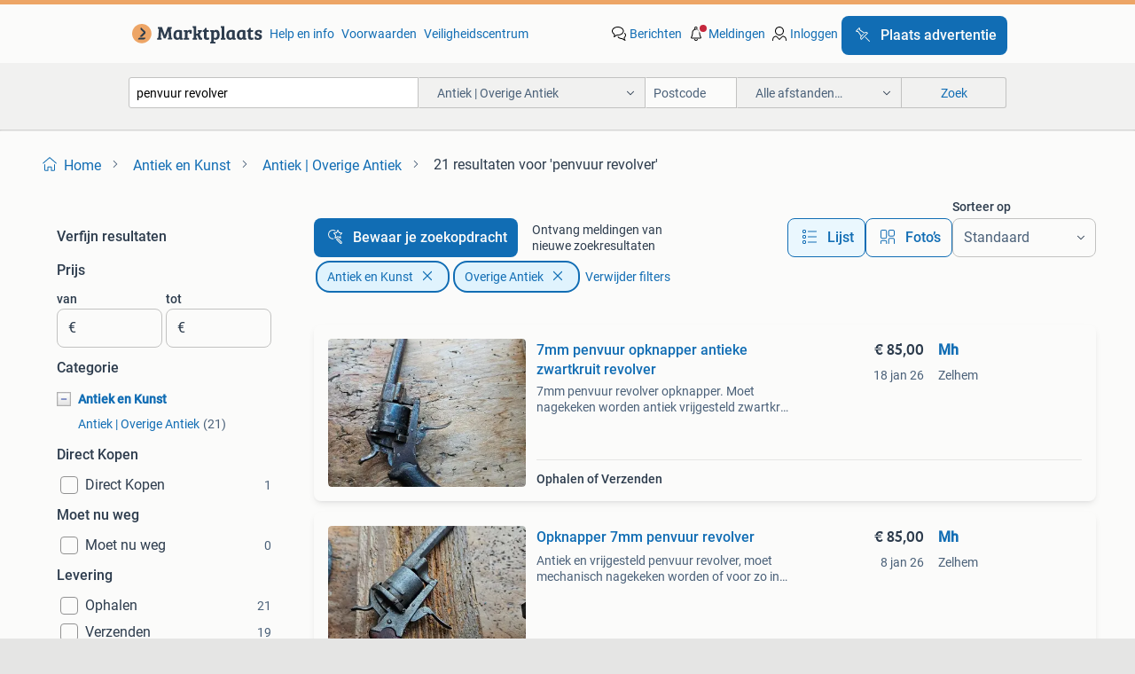

--- FILE ---
content_type: text/html; charset=utf-8
request_url: https://www.marktplaats.nl/l/antiek-en-kunst/antiek-overige-antiek/q/penvuur+revolver/
body_size: 41860
content:
<!DOCTYPE html><html lang="nl" data-theme="light"><head><meta charSet="utf-8" data-next-head=""/><meta name="viewport" content="width=device-width, initial-scale=1" data-next-head=""/><script async="" src="https://www.hzcdn.io/bff/static/vendor/ecg-js-ga-tracking/index.3e3977d7.js"></script><script async="" src="//www.google-analytics.com/analytics.js"></script><script async="" src="//p.marktplaats.net/identity/v2/mid.js"></script><title data-next-head="">≥ Penvuur Revolver Antiek en Kunst | Marktplaats</title><meta name="description" content="Ontdek de penvuur revolver in de categorie Antiek en Kunst. Uniek stuk voor verzamelaars en liefhebbers van antieke wapens. Bekijk het aanbod." data-next-head=""/><meta name="robots" content="index, follow" data-next-head=""/><link rel="canonical" href="https://www.marktplaats.nl/l/antiek-en-kunst/antiek-overige-antiek/q/penvuur+revolver/" data-next-head=""/><meta http-equiv="Content-Language" content="nl"/><link rel="shortcut icon" href="https://www.hzcdn.io/bff/static/vendor/hz-web-ui/mp/favicons/favicon.53911c94.ico"/><link rel="apple-touch-icon" sizes="57x57" href="https://www.hzcdn.io/bff/static/vendor/hz-web-ui/mp/favicons/apple-touch-icon-57x57.c048cb4e.png"/><link rel="apple-touch-icon" sizes="114x114" href="https://www.hzcdn.io/bff/static/vendor/hz-web-ui/mp/favicons/apple-touch-icon-114x114.ea366763.png"/><link rel="apple-touch-icon" sizes="72x72" href="https://www.hzcdn.io/bff/static/vendor/hz-web-ui/mp/favicons/apple-touch-icon-72x72.59be38cf.png"/><link rel="apple-touch-icon" sizes="144x144" href="https://www.hzcdn.io/bff/static/vendor/hz-web-ui/mp/favicons/apple-touch-icon-144x144.ffaf6f9c.png"/><link rel="apple-touch-icon" sizes="60x60" href="https://www.hzcdn.io/bff/static/vendor/hz-web-ui/mp/favicons/apple-touch-icon-60x60.162072b8.png"/><link rel="apple-touch-icon" sizes="120x120" href="https://www.hzcdn.io/bff/static/vendor/hz-web-ui/mp/favicons/apple-touch-icon-120x120.2dae936e.png"/><link rel="apple-touch-icon" sizes="76x76" href="https://www.hzcdn.io/bff/static/vendor/hz-web-ui/mp/favicons/apple-touch-icon-76x76.cb92b85b.png"/><link rel="apple-touch-icon" sizes="152x152" href="https://www.hzcdn.io/bff/static/vendor/hz-web-ui/mp/favicons/apple-touch-icon-152x152.5acb4c1d.png"/><link rel="apple-touch-icon" sizes="180x180" href="https://www.hzcdn.io/bff/static/vendor/hz-web-ui/mp/favicons/apple-touch-icon-180x180.675f318c.png"/><link rel="icon" type="image/png" sizes="192x192" href="https://www.hzcdn.io/bff/static/vendor/hz-web-ui/mp/favicons/favicon-192x192.d48b5e19.png"/><link rel="icon" type="image/png" sizes="160x160" href="https://www.hzcdn.io/bff/static/vendor/hz-web-ui/mp/favicons/favicon-160x160.585782bb.png"/><link rel="icon" type="image/png" sizes="96x96" href="https://www.hzcdn.io/bff/static/vendor/hz-web-ui/mp/favicons/favicon-96x96.6f26ecda.png"/><link rel="icon" type="image/png" sizes="16x16" href="https://www.hzcdn.io/bff/static/vendor/hz-web-ui/mp/favicons/favicon-16x16.c740ee66.png"/><link rel="icon" type="image/png" sizes="32x32" href="https://www.hzcdn.io/bff/static/vendor/hz-web-ui/mp/favicons/favicon-32x32.46bc961c.png"/><meta name="theme-color" content="#eda566"/><meta name="msapplication-TileColor" content="#eda566"/><meta name="msapplication-square150x150logo" content="https://www.hzcdn.io/bff/static/vendor/hz-web-ui/mp/favicons/mstile-150x150.fe394456.png"/><meta name="msapplication-square310x310logo" content="https://www.hzcdn.io/bff/static/vendor/hz-web-ui/mp/favicons/mstile-310x310.f868dd30.png"/><meta name="msapplication-square70x70logo" content="https://www.hzcdn.io/bff/static/vendor/hz-web-ui/mp/favicons/mstile-70x70.3110e2eb.png"/><meta name="msapplication-wide310x150logo" content="https://www.hzcdn.io/bff/static/vendor/hz-web-ui/mp/favicons/mstile-310x150.1ed97f84.png"/><meta name="msapplication-config" content="none"/><meta name="google-adsense-account" content="sites-7225412995316507"/><link rel="alternate" href="android-app://nl.marktplaats.android/marktplaats/search/execute?query=penvuur+revolver&amp;categoryId=9&amp;utm_source=google&amp;utm_medium=organic"/><link rel="preload" href="https://www.hzcdn.io/bff/static/_next/static/css/9e489c7708211639.css" as="style" crossorigin="anonymous"/><link rel="preload" href="https://www.hzcdn.io/bff/static/_next/static/css/0fef43449f52bba6.css" as="style" crossorigin="anonymous"/><script type="application/ld+json" data-next-head="">{"@context":"https:\u002F\u002Fschema.org","@type":"BreadcrumbList","itemListElement":[{"@type":"ListItem","position":1,"name":"Marktplaats","item":"https:\u002F\u002Fwww.marktplaats.nl\u002F"},{"@type":"ListItem","position":2,"name":"Antiek en Kunst","item":"https:\u002F\u002Fwww.marktplaats.nl\u002Fl\u002Fantiek-en-kunst\u002F"},{"@type":"ListItem","position":3,"name":"Overige Antiek","item":"https:\u002F\u002Fwww.marktplaats.nl\u002Fl\u002Fantiek-en-kunst\u002Fantiek-overige-antiek\u002F"},{"@type":"ListItem","position":4,"name":"penvuur revolver","item":"https:\u002F\u002Fwww.marktplaats.nl\u002Fl\u002Fantiek-en-kunst\u002Fantiek-overige-antiek\u002Fq\u002Fpenvuur+revolver\u002F"}]}</script><script type="application/ld+json" data-next-head="">{"@context":"https:\u002F\u002Fschema.org","@type":"Product","name":"penvuur revolver","image":"https:\u002F\u002Fimages.marktplaats.com\u002Fapi\u002Fv1\u002Flisting-mp-p\u002Fimages\u002F42\u002F426db208-83b7-4cec-a5ef-c06da800bd4b?rule=ecg_mp_eps$_82","brand":{"@type":"Thing","name":""},"offers":{"@type":"AggregateOffer","lowPrice":1,"highPrice":595,"priceCurrency":"EUR","availability":"http:\u002F\u002Fschema.org\u002FInStock"}}</script><script type="application/ld+json" data-next-head="">[{"@context":"https:\u002F\u002Fschema.org","@type":"ImageObject","creditText":"Marktplaats","name":"7mm penvuur opknapper antieke zwartkruit revolver","description":"7mm penvuur revolver opknapper. Moet nagekeken worden antiek vrijgesteld zwartkruit wapen. Dit zwartkruit wapen is van voor 1870 onklaar vrijgesteld vanaf 18 jr artikel 18 rwm","contentUrl":"https:\u002F\u002Fimages.marktplaats.com\u002Fapi\u002Fv1\u002Flisting-mp-p\u002Fimages\u002F42\u002F426db208-83b7-4cec-a5ef-c06da800bd4b?rule=ecg_mp_eps$_85.jpg","creator":{"@type":"Person","name":"Mh"},"representativeOfPage":false},{"@context":"https:\u002F\u002Fschema.org","@type":"ImageObject","creditText":"Marktplaats","name":"Opknapper 7mm penvuur revolver","description":"Antiek en vrijgesteld penvuur revolver, moet mechanisch nagekeken worden of voor zo in de kast dit zwartkruit wapen is van voor 1870 onklaar vrijgesteld vanaf 18 jr artikel 18 rwm","contentUrl":"https:\u002F\u002Fimages.marktplaats.com\u002Fapi\u002Fv1\u002Flisting-mp-p\u002Fimages\u002F90\u002F900d2528-e3fd-4e1d-a822-2233f3205810?rule=ecg_mp_eps$_85.jpg","creator":{"@type":"Person","name":"Mh"},"representativeOfPage":false},{"@context":"https:\u002F\u002Fschema.org","@type":"ImageObject","creditText":"Marktplaats","name":"VRIJGESTELD 7mm penvuur revolver mooie staat topstuk","description":"Zeer mooie exemplaar van een 7mm penvuur revolver. Mechanisch perfect in orde zeer strak zonder speling. Laaddeurtje gaat strak open en dicht. Loop is zeer scherp van binnen zichtbaar. In zu...","contentUrl":"https:\u002F\u002Fimages.marktplaats.com\u002Fapi\u002Fv1\u002Flisting-mp-p\u002Fimages\u002F85\u002F8511c5fc-43c8-4e3c-937c-9b8e8a7ee9a9?rule=ecg_mp_eps$_85.jpg","creator":{"@type":"Person","name":"hans"},"representativeOfPage":false},{"@context":"https:\u002F\u002Fschema.org","@type":"ImageObject","creditText":"Marktplaats","name":"Antiek dubbelloop penvuur pistooltje geen geweer of revolver","description":"Marktplaats dit betreft een antiek jachtgeweer van voor 1870 voor de wet artikel 18rwm als onklaar beschouwd dus voldoet aan jullie regels ! Antiek dubbelloops penvuur pistool. Het mooie aan...","contentUrl":"https:\u002F\u002Fimages.marktplaats.com\u002Fapi\u002Fv1\u002Flisting-mp-p\u002Fimages\u002Fc9\u002Fc9de90ed-5241-4793-a53e-2f5f5f523805?rule=ecg_mp_eps$_85.jpg","creator":{"@type":"Person","name":"V"},"representativeOfPage":false},{"@context":"https:\u002F\u002Fschema.org","@type":"ImageObject","creditText":"Marktplaats","name":"Antieke 7 mm Penvuur Revolver","description":"Originele en mooie 7 mm 6 schots penvuur revolver in goede staat. Fraaie gravures op het metaalwerk mooie schone binnenkant loop. Goed werkend mechanisme in zowel sa als da. Laaddeurtje aanw...","contentUrl":"https:\u002F\u002Fimages.marktplaats.com\u002Fapi\u002Fv1\u002Flisting-mp-p\u002Fimages\u002F97\u002F97faf282-cdfe-44a0-8dcd-7e7fdec43306?rule=ecg_mp_eps$_85.jpg","creator":{"@type":"Person","name":"Klaas"},"representativeOfPage":false},{"@context":"https:\u002F\u002Fschema.org","@type":"ImageObject","creditText":"Marktplaats","name":"Oude Penvuur Revolver 7mm","description":"Een antieke penvuur revolver in 7mm kaliber. Dit type revolver was populair in de 19e eeuw en werd vaak gebruikt door burgers en militairen. De staat is zoals te zien op de foto's. Mechanisc...","contentUrl":"https:\u002F\u002Fimages.marktplaats.com\u002Fapi\u002Fv1\u002Flisting-mp-p\u002Fimages\u002Fcf\u002Fcfe3d0a9-adfd-478c-9646-26e47f6f94bb?rule=ecg_mp_eps$_85.jpg","creator":{"@type":"Person","name":"hans"},"representativeOfPage":false},{"@context":"https:\u002F\u002Fschema.org","@type":"ImageObject","creditText":"Marktplaats","name":"Mooie Eikenhouten Revolver standaard","description":"Mooie eikenhouten revolver standaard. Op de foto's zijn een 9 en 12 mm penvuur revolver te zien, geplaatst in deze standaard.","contentUrl":"https:\u002F\u002Fimages.marktplaats.com\u002Fapi\u002Fv1\u002Flisting-mp-p\u002Fimages\u002F85\u002F854a8401-61bf-4585-8327-b03077d0e958?rule=ecg_mp_eps$_85.jpg","creator":{"@type":"Person","name":"Klaas"},"representativeOfPage":false},{"@context":"https:\u002F\u002Fschema.org","@type":"ImageObject","creditText":"Marktplaats","name":"Fraai Lefaucheux type Penvuur Revolver 7 mm","description":"Fraai lefaucheux type penvuur revolver 7mm. Belgische elg (gravure op de trommel). Perfect mechanisme in enkele en dubbele actie. Extreem stevige veren. Perfecte indexering. Mechanica in zee...","contentUrl":"https:\u002F\u002Fimages.marktplaats.com\u002Fapi\u002Fv1\u002Flisting-mp-p\u002Fimages\u002F10\u002F10749f43-3698-4f4f-a44a-97d68e7cda70?rule=ecg_mp_eps$_85.jpg","creator":{"@type":"Person","name":"Klaas"},"representativeOfPage":false},{"@context":"https:\u002F\u002Fschema.org","@type":"ImageObject","creditText":"Marktplaats","name":"Antieke 7 mm penvuur revolver","description":"Marktplaats: dit betreft een antiek, onklaar, zwartkruit verzamelwapen gemaakt voor 1870 en vrijgesteld voor meerderjarigen voor bezit bij art. 18 Zeer mooi origineel geblauwde 7 mm 6 schots...","contentUrl":"https:\u002F\u002Fimages.marktplaats.com\u002Fapi\u002Fv1\u002Flisting-mp-p\u002Fimages\u002F20\u002F20a5f221-60d4-4d09-8ac4-531af96745d7?rule=ecg_mp_eps$_85.jpg","creator":{"@type":"Person","name":"Art & Arms"},"representativeOfPage":false},{"@context":"https:\u002F\u002Fschema.org","@type":"ImageObject","creditText":"Marktplaats","name":"Antieke 7mm Penvuur Revolver","description":"Lefaucheux type pingun 7 mm - elg - houten kolf mooi lefaucheux type pistool met pin 7 mm belgische elg (gravure op de trommel). Werkt perfect in sa. Laaddeurtje aanwezig en werkend alsook d...","contentUrl":"https:\u002F\u002Fimages.marktplaats.com\u002Fapi\u002Fv1\u002Flisting-mp-p\u002Fimages\u002F59\u002F5942b0c1-0dbb-4c0e-a870-cd59475353ec?rule=ecg_mp_eps$_85.jpg","creator":{"@type":"Person","name":"Klaas"},"representativeOfPage":false},{"@context":"https:\u002F\u002Fschema.org","@type":"ImageObject","creditText":"Marktplaats","name":"Kleine 5 mm Penvuur Revolver","description":"Klein 6-schots 5mm penvuur revolver. Lengte 13 cm 6 cm zeshoekige loop met mooie interne trekken, licht gepit, vizier ok. 6-Schots cilinder, schone kamers, tuimelaar ok. Hond oké ontspanning...","contentUrl":"https:\u002F\u002Fimages.marktplaats.com\u002Fapi\u002Fv1\u002Flisting-mp-p\u002Fimages\u002Ffc\u002Ffc802b6e-c67c-404a-8b22-80a69aadf6c6?rule=ecg_mp_eps$_85.jpg","creator":{"@type":"Person","name":"Klaas"},"representativeOfPage":false},{"@context":"https:\u002F\u002Fschema.org","@type":"ImageObject","creditText":"Marktplaats","name":"Lefaucheux model 1860\nFrans Penvuur Revolver Kaliber 12 mm.","description":"Lefaucheux model 1860 frans penvuur revolver kaliber 12 mm. Gemaakt tussen 1855-1860 het betreft hier een sier en verzamel wapen van voor 1870 vrijgesteld onklaar volgens art.18 Rwm vrij te ...","contentUrl":"https:\u002F\u002Fimages.marktplaats.com\u002Fapi\u002Fv1\u002Flisting-mp-p\u002Fimages\u002Fdf\u002Fdf636992-e10b-4461-b05e-e55651d39f32?rule=ecg_mp_eps$_85.jpg","creator":{"@type":"Person","name":"Peter"},"representativeOfPage":false},{"@context":"https:\u002F\u002Fschema.org","@type":"ImageObject","creditText":"Marktplaats","name":"Fraaie 9 mm verchroomde Lefaucheux type Penvuur Revolver","description":"Fraaie 9 mm verchroomde lefaucheux type penvuur revolver belgische elg (gravure op de trommel), gemaakt in luik. Goed werkend mechanisme in zowel sa als da. Perfecte indexering. Mechanica in...","contentUrl":"https:\u002F\u002Fimages.marktplaats.com\u002Fapi\u002Fv1\u002Flisting-mp-p\u002Fimages\u002Feb\u002Feb66aeb9-42fb-4151-84e3-d71e028e1e56?rule=ecg_mp_eps$_85.jpg","creator":{"@type":"Person","name":"Klaas"},"representativeOfPage":false},{"@context":"https:\u002F\u002Fschema.org","@type":"ImageObject","creditText":"Marktplaats","name":"Fraai Leaucheux type 7mm Penvuur Revolver","description":"Fraai leaucheux type 7mm penvuur revolver in goede staat. Mooie schone binnenkant loop. Goed werkend origineel mechanisme in single action. Laaddeurtje aanwezig en werkend alsook de hulzen u...","contentUrl":"https:\u002F\u002Fimages.marktplaats.com\u002Fapi\u002Fv1\u002Flisting-mp-p\u002Fimages\u002Fda\u002Fda32d490-8bb2-4472-9c5a-2af3f75a04bf?rule=ecg_mp_eps$_85.jpg","creator":{"@type":"Person","name":"Klaas"},"representativeOfPage":false},{"@context":"https:\u002F\u002Fschema.org","@type":"ImageObject","creditText":"Marktplaats","name":"Lot van 2 Penvuur Revolvers 9 en 12mm voor Restauratie.","description":"Lot van 2 penvuur revolvers voor restauratie: 9mm: revolver in sa en da trekker retourveer moet worden vervangen geruite houten platen goede algemene staat 12mm: de trekkerveer lijkt te ontb...","contentUrl":"https:\u002F\u002Fimages.marktplaats.com\u002Fapi\u002Fv1\u002Flisting-mp-p\u002Fimages\u002F4e\u002F4ec0a022-8dc0-47b4-9c5a-4169317fdb75?rule=ecg_mp_eps$_85.jpg","creator":{"@type":"Person","name":"Klaas"},"representativeOfPage":false},{"@context":"https:\u002F\u002Fschema.org","@type":"ImageObject","creditText":"Marktplaats","name":"Set van 2 Fraaie 7 mm Penvuur Revolvers","description":"Set van 2 fraaie 7 mm penvuur revolvers: 1: revolver van het type lefaucheux 7mm perfecte enkel- en dubbelwerkende werking. Heel mooi origineel wapen hele mooie ebbenhouten kolf geen speling...","contentUrl":"https:\u002F\u002Fimages.marktplaats.com\u002Fapi\u002Fv1\u002Flisting-mp-p\u002Fimages\u002F52\u002F5290be75-0aad-45fa-8625-a4e88ad87054?rule=ecg_mp_eps$_85.jpg","creator":{"@type":"Person","name":"Klaas"},"representativeOfPage":false},{"@context":"https:\u002F\u002Fschema.org","@type":"ImageObject","creditText":"Marktplaats","name":"Antiek zwartkruit dubbelloops Husqvarna","description":"Antiek zwartkruit dubbelloops husqvarna jachtgeweer  van voor 1870 dus vrijgesteld en 100% legaal stalen lopen mechanisch 100% kaliber 16  antiek zwartkruitgeweer van voor 1870, vrij te bezi...","contentUrl":"https:\u002F\u002Fimages.marktplaats.com\u002Fapi\u002Fv1\u002Flisting-mp-p\u002Fimages\u002Fc6\u002Fc64921b9-b4a4-441e-892b-6ffc06c39274?rule=ecg_mp_eps$_85.jpg","creator":{"@type":"Person","name":"P"},"representativeOfPage":false},{"@context":"https:\u002F\u002Fschema.org","@type":"ImageObject","creditText":"Marktplaats","name":"Antieke Lefaucheux pinfire revolver 9 mm Luik","description":"Antieke penvuur revolver van het lefaucheux-type, kaliber 9 mm, belgische fabricage (luik), dateerbaar rond 1860. Aanwezigheid van het elg-keurmerk. Goed werkend mechanisme in single action,...","contentUrl":"https:\u002F\u002Fimages.marktplaats.com\u002Fapi\u002Fv1\u002Flisting-mp-p\u002Fimages\u002Fef\u002Fefb48841-7420-4462-b5c1-9ea5b982d464?rule=ecg_mp_eps$_85.jpg","creator":{"@type":"Person","name":"Klaas"},"representativeOfPage":false},{"@context":"https:\u002F\u002Fschema.org","@type":"ImageObject","creditText":"Marktplaats","name":"Prima vrijgesteld penvuur revolver","description":"Leuk duits 7mm penvuur revolvertje met hele goede veren, rotatie, single en double action. Alle veren strak dit zwartkruit wapen is van voor 1870 onklaar vrijgesteld vanaf 18 jr artikel 18 r...","contentUrl":"https:\u002F\u002Fimages.marktplaats.com\u002Fapi\u002Fv1\u002Flisting-mp-p\u002Fimages\u002F16\u002F167f6ac1-75e5-4e7c-a10d-7e910c6bcf43?rule=ecg_mp_eps$_85.jpg","creator":{"@type":"Person","name":"Mh"},"representativeOfPage":false},{"@context":"https:\u002F\u002Fschema.org","@type":"ImageObject","creditText":"Marktplaats","name":"Grote Penvuur Revolver 12mm voor restauratie.","description":"Grote penvuur revolver 12mm voor restauratie. Ik denk dat de trekkerveer ontbreekt of gebroken is. Verder is het een compleet item, welke een restauratie verdiend maar ook \"gewoon\" voor deco","contentUrl":"https:\u002F\u002Fimages.marktplaats.com\u002Fapi\u002Fv1\u002Flisting-mp-p\u002Fimages\u002F06\u002F06a5fd30-2c42-488e-98c4-0f3ef0f9998c?rule=ecg_mp_eps$_85.jpg","creator":{"@type":"Person","name":"Klaas"},"representativeOfPage":false},{"@context":"https:\u002F\u002Fschema.org","@type":"ImageObject","creditText":"Marktplaats","name":"Lefaucheux type Penvuur Revolver Kaliber 9 mm","description":"Lefaucheux type penvuur revolver van de gebroeders dumoulin in luik kaliber 9 mm. Mooi lefaucheux type penvuur revolver in kaliber 9mm belgische elg (gravure op de trommel). Werkt perfect in...","contentUrl":"https:\u002F\u002Fimages.marktplaats.com\u002Fapi\u002Fv1\u002Flisting-mp-p\u002Fimages\u002Ffe\u002Ffe9fcde6-3ada-41d8-8ff9-e7f06e9ac4d7?rule=ecg_mp_eps$_85.jpg","creator":{"@type":"Person","name":"Klaas"},"representativeOfPage":false},{"@context":"https:\u002F\u002Fschema.org","@type":"ImageObject","creditText":"Marktplaats","name":"Mooi klein Penvuur Revolvertje 5mm","description":"Mooi klein 6-schots penvuur revolvertje. Zeer goede staat van presentatie en werking. Kaliber 5 mm lengte 13 cm loop van 5,5 cm. Mooie ebbenhouten kolf, linker zijde heeft een kleine beschad...","contentUrl":"https:\u002F\u002Fimages.marktplaats.com\u002Fapi\u002Fv1\u002Flisting-mp-p\u002Fimages\u002F46\u002F464a17e1-5172-45f4-8c60-6eeb2faa085b?rule=ecg_mp_eps$_85.jpg","creator":{"@type":"Person","name":"Klaas"},"representativeOfPage":false},{"@context":"https:\u002F\u002Fschema.org","@type":"ImageObject","creditText":"Marktplaats","name":"Fraai Luiks Penvuur Revolvertje Cal. 5mm","description":"Mooi klein 6-schots penvuur revolvertje. Zeer goede staat van presentatie en werking. Kaliber 5 mm lengte 13 cm loop van 6 cm. Mooie ebbenhouten kolf laaddeurtje aanwezig inclusief veertje o...","contentUrl":"https:\u002F\u002Fimages.marktplaats.com\u002Fapi\u002Fv1\u002Flisting-mp-p\u002Fimages\u002F4a\u002F4a5b8425-9ba7-41e5-819a-2fea63495383?rule=ecg_mp_eps$_85.jpg","creator":{"@type":"Person","name":"Klaas"},"representativeOfPage":false},{"@context":"https:\u002F\u002Fschema.org","@type":"ImageObject","creditText":"Marktplaats","name":"Antieke revolver sierwapen","description":"Een antieke revolver, vermoedelijk een sierwapen. Het is een decoratief object niet functioneel. De revolver heeft een klassieke uitstraling met gedetailleerde versieringen. Perfect voor ver...","contentUrl":"https:\u002F\u002Fimages.marktplaats.com\u002Fapi\u002Fv1\u002Flisting-mp-p\u002Fimages\u002Fa8\u002Fa82b06e3-c36c-42da-8fef-b15fd275bd07?rule=ecg_mp_eps$_85.jpg","creator":{"@type":"Person","name":"Barendrecht"},"representativeOfPage":false},{"@context":"https:\u002F\u002Fschema.org","@type":"ImageObject","creditText":"Marktplaats","name":"Penvuurrevolver 7 mm.","description":"Betreft een volgens art. 18 Rwm onklaar en vrijgesteld antiek, sier en verzamelwapen van voor 1870. Vrij te bezitten voor personen vanaf 18 jaar. Marktplaats advertentie aub niet verwijderen...","contentUrl":"https:\u002F\u002Fimages.marktplaats.com\u002Fapi\u002Fv1\u002Flisting-mp-p\u002Fimages\u002Fb2\u002Fb2233271-5a6f-40db-84a2-8ed054d9811b?rule=ecg_mp_eps$_85.jpg","creator":{"@type":"Person","name":"wimpie"},"representativeOfPage":false},{"@context":"https:\u002F\u002Fschema.org","@type":"ImageObject","creditText":"Marktplaats","name":"Antiek, en zeldzaam model Vuurval Cal 16 Penvuur","description":"Antiek, en zeldzaam model vuurval cal 16 penvuur alarm kanon in penvuur kaliber 16 uitvoering. Dit is een volledig werkend model met een mooie patina. Het alarm kanon kaliber 16 werd vaak ge...","contentUrl":"https:\u002F\u002Fimages.marktplaats.com\u002Fapi\u002Fv1\u002Flisting-mp-p\u002Fimages\u002F89\u002F896931af-1d2d-40b2-a2fb-a7221e0dd196?rule=ecg_mp_eps$_85.jpg","creator":{"@type":"Person","name":"Klaas"},"representativeOfPage":false},{"@context":"https:\u002F\u002Fschema.org","@type":"ImageObject","creditText":"Marktplaats","name":"Antiek pistool revolver","description":"Formele tekst marktplaats: - vrijgesteld onder de rwm. - Geen verkoop aan personen onder de 21 - onklaar - bouwjaar van voor 1870. - Enkel ter decoratie  antieke revolver bijzonder model","contentUrl":"https:\u002F\u002Fimages.marktplaats.com\u002Fapi\u002Fv1\u002Flisting-mp-p\u002Fimages\u002F26\u002F266c53f9-c99a-4039-9569-86099a46a059?rule=ecg_mp_eps$_85.jpg","creator":{"@type":"Person","name":"Mark Hardholt"},"representativeOfPage":false}]</script><script type="application/ld+json" data-next-head="">{"@context":"https:\u002F\u002Fschema.org","@type":"WebPage","speakable":{"@type":"SpeakableSpecification","cssSelector":[".speakable-content-hidden .title",".speakable-content-hidden .description"]},"name":"≥ Penvuur Revolver Antiek en Kunst | Marktplaats","description":"Via Marktplaats: Ontdek de penvuur revolver in de categorie Antiek en Kunst. Uniek stuk voor verzamelaars en liefhebbers van antieke wapens. Bekijk het aanbod."}</script><link rel="stylesheet" href="https://www.hzcdn.io/bff/static/vendor/hz-design-tokens/mp/tokens/CssVars.16a3d88c.css"/><link rel="stylesheet" href="https://www.hzcdn.io/bff/static/vendor/hz-web-ui/mp/assets/Assets.bcc3aa46.css"/><link rel="stylesheet" href="https://www.hzcdn.io/bff/static/vendor/hz-web-ui/mp/Fonts.af97ee0f.css"/><link rel="stylesheet" href="https://www.hzcdn.io/bff/static/vendor/hz-web-ui/mp/icons/Icons.b1a42fc0.css"/><link rel="stylesheet" href="https://www.hzcdn.io/bff/static/vendor/hz-web-ui/mp/Index.399cc0e6.css"/><link rel="stylesheet" href="https://www.hzcdn.io/bff/static/vendor/hz-web-ui/mp/apps/Header/Index.e43d67f0.css"/><link rel="stylesheet" href="https://www.hzcdn.io/bff/static/vendor/hz-web-ui/mp/apps/LoginNudge/Index.452bb7be.css"/><script type="text/javascript">    (function (w, d, s, l, i) {
        w[l] = w[l] || [];
        w[l].push({'gtm.start': new Date().getTime(), event: 'gtm.js'});
        var f = d.getElementsByTagName(s)[0], j = d.createElement(s), dl = l != 'dataLayer' ? '&l=' + l : '';
        j.async = true;
        j.src = 'https://tagmanager.marktplaats.nl/gtm.js?id=' + i + dl;
        f.parentNode.insertBefore(j, f);
    })(window, document, 'script', 'dataLayer', 'GTM-TFG7LW');
</script><script type="text/javascript">
    const dataLayer = window.dataLayer || [];
    dataLayer.push({"s":{"pn":-1,"ps":-1,"tr":-1,"srt":{},"prc":{"mn":-1,"mx":-1}},"l":{"d":0,"pcid":""},"m":{},"p":{"t":"ResultsSearch","vt":"LR","v":7},"c":{"c":{"id":9,"n":"Antiek | Overige Antiek"},"l1":{"id":1,"n":"Antiek en Kunst"},"l2":{"id":9,"n":"Antiek | Overige Antiek"},"sfc":{"id":1,"n":"antiek-en-kunst"}},"u":{"li":false,"tg":{"stg":"hzbit1544_b|bnl31758_b|bnl16400_b|bnl13923_b|mp2199_b|hzbit1440_b|aur7918_b|configurablelandingpage_b|bnl30290_b|aur7826_b|bnl34031_b|hzbit1543_b|bnl34342_b|bnl4892_b|hzbit1405_b|bnl23670_b|bnl23670v3_b|aur3186_b|bnl31759_b"}},"d":{"ua":"Mozilla/5.0 (Macintosh; Intel Mac OS X 10_15_7) AppleWebKit/537.36 (KHTML, like Gecko) Chrome/131.0.0.0 Safari/537.36; ClaudeBot/1.0; +claudebot@anthropic.com)"},"a":{},"o":{}}, {"consentToAllPurposes":false}, {"consentToAllPurposes":false})</script><script type="text/javascript">window.ecGaEventsOnLoad = [];
    window.ecGa = window.ecGa || function() { (ecGa.q = ecGa.q || []).push(arguments) };
    window.ecGaInitialId = 'UA-4684363-31'</script><script type="text/javascript">window.customGlobalConfig = {"pageViewMetricConfig":{"vurl":"SearchResultsPage","isPageViewCustomMetricEnabled":true,"gptBatchMetricsEndpointUrl":"/metrics/displays"},"adsenseMetricConfig":{"vurl":"SearchResultsPage","enableAdsenseMetrics":true,"gptBatchMetricsEndpointUrl":"/metrics/displays"}}</script><script type="text/javascript">
    const STORAGE_SCROLL_KEY = 'lrp_scroll_store';
    const TYPE_BACK_FORWARD = 2;

    window.addEventListener('pageshow', (event) => {
      const isNavigatedBack =
        window?.performance?.getEntriesByType('navigation')?.[0]?.type === 'back_forward' ||
        window?.performance?.navigation?.type === TYPE_BACK_FORWARD;
      const isScrolledToTop = window.scrollY === 0;
      const isScrolledBelowSmartBanner = window.scrollY === 1;
      const scrollRestorationEvent = {
        eventAction: 'exposedScrollRestoration',
      };
      const storageItem = sessionStorage.getItem(STORAGE_SCROLL_KEY);
      let parsedStorageItem = {};
      if (storageItem) {
        try {
          parsedStorageItem = JSON.parse(storageItem);
        } catch (e) {
          sessionStorage.removeItem(STORAGE_SCROLL_KEY);
        }
      }
      const { href, pos, height } = parsedStorageItem;
      const samePage = href === window.location.href;
      const acceptableDiff = window.innerHeight / 2;
      const diffScrollPositions = Math.abs(pos - window.scrollY);

      if (isNavigatedBack && samePage && pos > 10 && (isScrolledToTop || isScrolledBelowSmartBanner || diffScrollPositions > acceptableDiff)) {
        if (history.scrollRestoration) {
          history.scrollRestoration = 'manual';
        }
        setTimeout(() => {
          const layoutElements = document.querySelectorAll('.hz-Page-body, .hz-Page-container--fullHeight');
          layoutElements.forEach((el) => {
            el.style.minHeight = height + 'px';
          });
          window.scrollTo(0, pos);
        }, 0);
      }
    });
  </script><link rel="stylesheet" href="https://www.hzcdn.io/bff/static/_next/static/css/9e489c7708211639.css" crossorigin="anonymous" data-n-g=""/><link rel="stylesheet" href="https://www.hzcdn.io/bff/static/_next/static/css/0fef43449f52bba6.css" crossorigin="anonymous" data-n-p=""/><noscript data-n-css=""></noscript><script defer="" crossorigin="anonymous" noModule="" src="https://www.hzcdn.io/bff/static/_next/static/chunks/polyfills-42372ed130431b0a.js"></script><script src="https://www.hzcdn.io/bff/static/_next/static/chunks/webpack-4703a58f85d3c682.js" defer="" crossorigin="anonymous"></script><script src="https://www.hzcdn.io/bff/static/_next/static/chunks/framework-117214d4b4dec970.js" defer="" crossorigin="anonymous"></script><script src="https://www.hzcdn.io/bff/static/_next/static/chunks/main-6c2b5bfdfee7465e.js" defer="" crossorigin="anonymous"></script><script src="https://www.hzcdn.io/bff/static/_next/static/chunks/pages/_app-7cf64b46993fc2e3.js" defer="" crossorigin="anonymous"></script><script src="https://www.hzcdn.io/bff/static/_next/static/chunks/614-4963f56e65520160.js" defer="" crossorigin="anonymous"></script><script src="https://www.hzcdn.io/bff/static/_next/static/chunks/580-72eb125308b262a8.js" defer="" crossorigin="anonymous"></script><script src="https://www.hzcdn.io/bff/static/_next/static/chunks/762-706ee0c75825ff92.js" defer="" crossorigin="anonymous"></script><script src="https://www.hzcdn.io/bff/static/_next/static/chunks/162-6d6564e90015ed12.js" defer="" crossorigin="anonymous"></script><script src="https://www.hzcdn.io/bff/static/_next/static/chunks/191-ca6f830a3869e778.js" defer="" crossorigin="anonymous"></script><script src="https://www.hzcdn.io/bff/static/_next/static/chunks/702-9131dd914cee6fcd.js" defer="" crossorigin="anonymous"></script><script src="https://www.hzcdn.io/bff/static/_next/static/chunks/193-8480737841edc87f.js" defer="" crossorigin="anonymous"></script><script src="https://www.hzcdn.io/bff/static/_next/static/chunks/pages/lrp.mp.nlnl-f4e36603636c7039.js" defer="" crossorigin="anonymous"></script><script src="https://www.hzcdn.io/bff/static/_next/static/Lpnl6m6lz0Xou852pdmwu/_buildManifest.js" defer="" crossorigin="anonymous"></script><script src="https://www.hzcdn.io/bff/static/_next/static/Lpnl6m6lz0Xou852pdmwu/_ssgManifest.js" defer="" crossorigin="anonymous"></script></head><body><div class="hz-Page-body hz-Page-body--lrp hz-Page"><link rel="preload" as="image" href="//www.hzcdn.io/bff/static/vendor/hz-web-ui/mp/assets/tenant--nlnl.fdb6d8c5.svg"/><link rel="preload" as="image" href="//www.hzcdn.io/bff/static/vendor/hz-web-ui/mp/assets/tenant-coin--nlnl.e0064ede.svg"/><link rel="preload" as="image" href="/bff/static/_next/assets/collapsible-menu-open-icon.08973cd1.png"/><link rel="preload" as="image" href="https://images.marktplaats.com/api/v1/listing-mp-p/images/42/426db208-83b7-4cec-a5ef-c06da800bd4b?rule=ecg_mp_eps$_82" fetchPriority="high"/><script async="" src="https://consent.marktplaats.nl/unified/wrapperMessagingWithoutDetection.js"></script><div id="__next"><script>function _typeof(t){return(_typeof="function"==typeof Symbol&&"symbol"==typeof Symbol.iterator?function(t){return typeof t}:function(t){return t&&"function"==typeof Symbol&&t.constructor===Symbol&&t!==Symbol.prototype?"symbol":typeof t})(t)}!function(){for(var t,e,o=[],n=window,r=n;r;){try{if(r.frames.__tcfapiLocator){t=r;break}}catch(t){}if(r===n.top)break;r=n.parent}t||(function t(){var e=n.document,o=!!n.frames.__tcfapiLocator;if(!o)if(e.body){var r=e.createElement("iframe");r.style.cssText="display:none",r.name="__tcfapiLocator",e.body.appendChild(r)}else setTimeout(t,5);return!o}(),n.__tcfapi=function(){for(var t=arguments.length,n=new Array(t),r=0;r<t;r++)n[r]=arguments[r];if(!n.length)return o;"setGdprApplies"===n[0]?n.length>3&&2===parseInt(n[1],10)&&"boolean"==typeof n[3]&&(e=n[3],"function"==typeof n[2]&&n[2]("set",!0)):"ping"===n[0]?"function"==typeof n[2]&&n[2]({gdprApplies:e,cmpLoaded:!1,cmpStatus:"stub"}):o.push(n)},n.addEventListener("message",(function(t){var e="string"==typeof t.data,o={};if(e)try{o=JSON.parse(t.data)}catch(t){}else o=t.data;var n="object"===_typeof(o)?o.__tcfapiCall:null;n&&window.__tcfapi(n.command,n.version,(function(o,r){var a={__tcfapiReturn:{returnValue:o,success:r,callId:n.callId}};t&&t.source&&t.source.postMessage&&t.source.postMessage(e?JSON.stringify(a):a,"*")}),n.parameter)}),!1))}();</script><script>
  window._sp_ss_config = {
    accountId: 1825,
    baseEndpoint: 'https://consent.marktplaats.nl',
    privacyManagerModalId: 1177336,
  };
</script><script src="https://www.hzcdn.io/bff/static/vendor/sourcepoint-lib/index.620fc35c.js"></script><header class=" u-stickyHeader" style="height:100%"><div class="hz-Header"><div class="hz-Header-ribbonTop"></div><div class="hz-Header-navBar hz-Header-bigger-touchAreas"><div class="hz-Header-maxWidth"><a class="hz-Link hz-Link--standalone hz-Header-logo" data-role="homepage" aria-label="Homepage" tabindex="0" href="/" role="link"><img src="//www.hzcdn.io/bff/static/vendor/hz-web-ui/mp/assets/tenant--nlnl.fdb6d8c5.svg" class="hz-Header-logo-desktop" alt="Marktplaats Start"/><img src="//www.hzcdn.io/bff/static/vendor/hz-web-ui/mp/assets/tenant-coin--nlnl.e0064ede.svg" class="hz-Header-logo-mobile" alt="Marktplaats Start"/></a><a class="hz-Button hz-Button--primary hz-Header-skipToMain" href="#main-container" data-role="skip-to-main">Ga naar advertenties</a><ul class="hz-Header-links"><li><a class="hz-Link hz-Link--isolated" tabindex="0" href="https://help.marktplaats.nl/s/" role="link">Help en info</a></li><li><a class="hz-Link hz-Link--isolated" tabindex="0" href="https://www.marktplaats.nl/i/help/over-marktplaats/voorwaarden-en-privacybeleid/algemene-gebruiksvoorwaarden.dot.html" role="link">Voorwaarden</a></li><li><a class="hz-Link hz-Link--isolated" tabindex="0" href="https://www.marktplaats.nl/m/veiligheidscentrum/" role="link">Veiligheidscentrum</a></li></ul><ul class="hz-Header-menu" data-role="nav-dropdown-menu"><li class="hz-hide-custom--messages"><a class="hz-Link hz-Link--isolated" data-sem="messagingDisplayAction" data-role="messaging" title="Berichten" tabindex="0" href="/messages" role="link"><div class="hz-Button-badge"><i class="hz-Icon hz-Icon--backgroundDefaultInverse hz-SvgIcon hz-SvgIconMessages" aria-hidden="true" data-sem="Icon"></i><span class="hz-hide-lte-md">Berichten</span></div></a></li><li><a class="hz-Link hz-Link--isolated" data-role="notifications" title="Meldingen" tabindex="0" href="/notifications" role="button"><div class="hz-Button-badge"><i class="hz-Icon hz-Icon--backgroundDefaultInverse hz-SvgIcon hz-SvgIconNotification" aria-hidden="true" data-sem="Icon"></i><i class="hz-Header-badge hz-Header-badge--signalAction"></i><span class="hz-hide-lte-md">Meldingen</span></div></a></li><li class="hz-hide-gte-lg"><button class="hz-Link hz-Link--isolated" data-role="hamburgerOpen" tabindex="0" type="button" role="link"><i class="hz-Icon hz-Icon--backgroundDefaultInverse hz-SvgIcon hz-SvgIconProfile" aria-hidden="true" data-sem="Icon"></i></button></li><li class="hz-hide-lte-md"><a class="hz-Link hz-Link--isolated" data-role="login" tabindex="0" href="/identity/v2/login?target=" role="link"><i class="hz-Icon hz-Icon--backgroundDefaultInverse hz-SvgIcon hz-SvgIconProfile" aria-hidden="true" data-sem="Icon"></i><span>Inloggen</span></a></li><li><a class="hz-Button hz-Button--primary hz-Button--callToAction" href="https://link.marktplaats.nl/link/placead/start" data-role="placeAd" tabindex="0" aria-label="Plaats advertentie"><span class="hz-Button-Icon hz-Button-Icon--start"><i class="hz-Icon hz-SvgIcon hz-SvgIconPinCallToActionForeground" aria-hidden="true" data-sem="Icon"></i></span><span class="hz-hide-lte-md">Plaats advertentie</span></a></li></ul></div></div><div class="hz-Header-searchBar"><div class="hz-Header-maxWidth "><form class="hz-SearchForm" data-role="searchForm" method="get"><div class="hz-SearchFieldset-standard"><div class="hz-SearchForm-query" data-role="searchForm-query"><div class="hz-Nav-dropdown hz-Nav-dropdown--full-width hz-Nav-dropdown--closed"><input class="hz-Nav-dropdown-toggle hz-Header-Autocomplete-input" spellCheck="false" data-role="searchForm-autocomplete" aria-label="Dropdown zoekbalk" autoComplete="off" tabindex="0" role="combobox" aria-expanded="false" aria-owns="dropdown-list" aria-describedby="autocomplete-instructions" name="query" value="penvuur revolver"/><div id="autocomplete-instructions" style="display:none">Typ om suggesties te zien. Gebruik de pijltjestoetsen om door de suggesties te navigeren en druk op Enter om een optie te selecteren.</div><div aria-live="polite" style="position:absolute;height:0;width:0;overflow:hidden"></div></div></div></div><div class="hz-SearchFieldset-advanced"><div class="hz-SearchForm-category"><div class="hz-CustomDropdown" data-role="searchForm-category-menu"><div class="hz-Custom-dropdown-container  is-dirty"><div class="hz-Input hz-dropdown-trigger" id="categoryId" role="button" aria-haspopup="listbox" aria-label="Antiek | Overige Antiek selected, Kies categorie:, collapsed" aria-required="false" tabindex="0" data-testid="dropdown-trigger" data-value="9"><span class="hz-dropdown-value">Antiek | Overige Antiek</span><i class="hz-Icon hz-SvgIcon hz-SvgIconArrowDown" aria-hidden="true" data-sem="Icon"></i></div></div></div><input type="hidden" name="categoryId" value="9"/></div><div id="formPostcode" class="hz-SearchForm-postcode"><div class="hz-TextField"><div class="hz-TextField-formControl"><input class="hz-TextField-input" autoComplete="off" placeholder="Postcode" aria-label="Postcode" id="TextField-" type="text" aria-describedby="TextField--Footer-helper-text" aria-invalid="false" name="postcode" value=""/></div><div class="hz-TextField-footer"><div></div><div id="live-announcement" role="alert" aria-live="polite" aria-atomic="true" style="position:absolute;height:0;width:0;overflow:hidden;display:none"></div></div></div></div><div class="hz-SearchForm-distance"><div class="hz-CustomDropdown" data-role="searchForm-distance-menu"><div class="hz-Custom-dropdown-container  is-dirty"><div class="hz-Input hz-dropdown-trigger" id="distance" role="button" aria-haspopup="listbox" aria-label="Alle afstanden… selected, Kies afstand:, collapsed" aria-required="false" tabindex="0" data-testid="dropdown-trigger" data-value="0"><span class="hz-dropdown-value">Alle afstanden…</span><i class="hz-Icon hz-SvgIcon hz-SvgIconArrowDown" aria-hidden="true" data-sem="Icon"></i></div></div></div><input type="hidden" name="distance" value="0"/></div></div><button class="hz-Button hz-Button--secondary hz-SearchForm-search" type="submit" data-role="searchForm-button" tabindex="0"><i class="hz-Icon hz-hide-gte-md hz-SvgIcon hz-SvgIconSearch" aria-hidden="true" data-sem="Icon"></i><span class="hz-show-md">Zoek</span></button><div class="hz-SearchForm-options"></div></form></div></div><div class="hz-Header-ribbonBottom"></div></div></header><!--$--><!--/$--><main class="hz-Page-container hz-Page-container--"><div class="hz-Page-content" id="content"><div class="speakable-content-hidden" hidden=""><p class="title">≥ Penvuur Revolver Antiek en Kunst | Marktplaats</p><p class="description">Ontdek de penvuur revolver in de categorie Antiek en Kunst. Uniek stuk voor verzamelaars en liefhebbers van antieke wapens. Bekijk het aanbod.</p></div><div class="hz-Banner hz-Banner--fluid"><div id="banner-top-dt" class="loading mobileOnly "></div></div><div class="hz-Page-element hz-Page-element hz-Page-element--full-width hz-Page-element--breadCrumbAndSaveSearch"><nav class="hz-Breadcrumbs" aria-label="Kruimelpad"><ol class="hz-BreadcrumbsList"><li class="hz-Breadcrumb" data-testid="breadcrumb-link"><a class="hz-Link hz-Link--isolated" href="/" role="link"><i class="hz-Icon hz-Icon--textLinkDefault left-icon hz-SvgIcon hz-SvgIconHome" aria-hidden="true" data-sem="Icon"></i><span class="hz-BreadcrumbLabel">Home</span><i class="hz-Icon hz-Icon--textSecondary right-icon hz-SvgIcon hz-SvgIconArrowRight" aria-hidden="true" data-sem="Icon"></i></a></li><li class="hz-Breadcrumb" data-testid="breadcrumb-link"><a class="hz-Link hz-Link--isolated" href="/l/antiek-en-kunst/" role="link"><span class="hz-BreadcrumbLabel">Antiek en Kunst</span><i class="hz-Icon hz-Icon--textSecondary right-icon hz-SvgIcon hz-SvgIconArrowRight" aria-hidden="true" data-sem="Icon"></i></a></li><li class="hz-Breadcrumb" data-testid="breadcrumb-link"><a class="hz-Link hz-Link--isolated" href="/l/antiek-en-kunst/antiek-overige-antiek/" role="link"><span class="hz-BreadcrumbLabel">Antiek | Overige Antiek</span><i class="hz-Icon hz-Icon--textSecondary right-icon hz-SvgIcon hz-SvgIconArrowRight" aria-hidden="true" data-sem="Icon"></i></a></li><li class="hz-Breadcrumb" aria-current="page" data-testid="breadcrumb-last-item"><span class="hz-CurrentPage" role="text" aria-label="[object Object], current page."><span>21 resultaten</span> <span>voor 'penvuur revolver'</span></span></li></ol></nav></div><div class="hz-Page-element hz-Page-element--aside"><div class="hz-Filters"><div class="hz-RowHeader"><span class="hz-HeaderTitle"><span class="hz-Text hz-Text--bodyLargeStrong u-colorTextPrimary">Verfijn resultaten</span></span></div><div class="hz-Filter"><div class="hz-RowHeader range-PriceCents"><span class="hz-HeaderTitle"><span class="hz-Text hz-Text--bodyLargeStrong u-colorTextPrimary">Prijs</span></span></div><div role="group" aria-labelledby="range-PriceCents" class="hz-Filter-fields"><div class="hz-TextField hz-TextField--prefixed"><label class="hz-Text hz-Text--bodyRegularStrong u-colorTextPrimary input-label" for="PrefixedTextField-van">van</label><div class="hz-TextField-formControl"><span class="hz-TextField-prefix">€</span><input class="hz-TextField-input" id="PrefixedTextField-van" type="text" aria-describedby="PrefixedTextField-van-Footer-helper-text" aria-invalid="false" name="from" value=""/></div><div class="hz-TextField-footer"><div></div><div id="live-announcement" role="alert" aria-live="polite" aria-atomic="true" style="position:absolute;height:0;width:0;overflow:hidden;display:none"></div></div></div><div class="hz-TextField hz-TextField--prefixed"><label class="hz-Text hz-Text--bodyRegularStrong u-colorTextPrimary input-label" for="PrefixedTextField-tot">tot</label><div class="hz-TextField-formControl"><span class="hz-TextField-prefix">€</span><input class="hz-TextField-input" id="PrefixedTextField-tot" type="text" aria-describedby="PrefixedTextField-tot-Footer-helper-text" aria-invalid="false" name="to" value=""/></div><div class="hz-TextField-footer"><div></div><div id="live-announcement" role="alert" aria-live="polite" aria-atomic="true" style="position:absolute;height:0;width:0;overflow:hidden;display:none"></div></div></div></div></div><div class="hz-Filter"><div class="hz-RowHeader"><span class="hz-HeaderTitle"><span class="hz-Text hz-Text--bodyLargeStrong u-colorTextPrimary">Categorie</span></span></div><ul class="hz-Tree-list"><div id="1" class="hz-Tree-list-item"><li class="hz-Level-one hz-Level-one--open  "><button aria-expanded="true" aria-label="Antiek en Kunst" class="hz-State-button"><img src="/bff/static/_next/assets/collapsible-menu-open-icon.08973cd1.png" alt="expand" class="hz-State-icon"/></button><a class="hz-Link hz-Link--isolated category-name" tabindex="0" role="link">Antiek en Kunst</a></li><li class="hz-Level-two "><a class="hz-Link hz-Link--isolated category-name" tabindex="0" role="link">Antiek | Overige Antiek<span class="hz-Filter-counter">(<!-- -->21<!-- -->)</span></a></li></div></ul></div><div class="hz-Filter"><div class="hz-Filter-headingSection"><div class="hz-RowHeader"><span class="hz-HeaderTitle"><span class="hz-Text hz-Text--bodyLargeStrong u-colorTextPrimary">Direct Kopen</span></span></div></div><div class="hz-Filter-attribute"><label for="buyitnow-Direct Kopen"><a class="hz-Link hz-Link--isolated hz-Filter-attribute-text" tabindex="-1" role="link"><label class="hz-SelectionInput hz-SelectionInput--Checkbox" for="buyitnow-Direct Kopen"><div class="hz-SelectionInput-InputContainer"><input class="hz-SelectionInput-Input" type="Checkbox" id="buyitnow-Direct Kopen" name="buyitnow-Direct Kopen" value="Direct Kopen"/></div><div class="hz-SelectionInput-Container"><div class="hz-SelectionInput-Body"><div class="hz-SelectionInput-Label"><span class="hz-SelectionInput-LabelText"><span class="hz-Text hz-Text--bodyLarge u-colorTextPrimary">Direct Kopen</span></span><span class="hz-SelectionInput-Counter"><span class="hz-Text hz-Text--bodyRegular u-colorTextSecondary">1</span></span></div></div></div></label></a></label></div></div><div class="hz-Filter"><div class="hz-Filter-headingSection"><div class="hz-RowHeader"><span class="hz-HeaderTitle"><span class="hz-Text hz-Text--bodyLargeStrong u-colorTextPrimary">Moet nu weg</span></span></div></div><div class="hz-Filter-attribute hz-Filter-attribute--no-results"><label for="urgency-Moet nu weg"><label class="hz-SelectionInput hz-SelectionInput--Checkbox" for="urgency-Moet nu weg"><div class="hz-SelectionInput-InputContainer"><input class="hz-SelectionInput-Input" type="Checkbox" id="urgency-Moet nu weg" disabled="" name="urgency-Moet nu weg" value="Moet nu weg"/></div><div class="hz-SelectionInput-Container"><div class="hz-SelectionInput-Body"><div class="hz-SelectionInput-Label"><span class="hz-SelectionInput-LabelText"><span class="hz-Text hz-Text--bodyLarge u-colorTextPrimary">Moet nu weg</span></span><span class="hz-SelectionInput-Counter"><span class="hz-Text hz-Text--bodyRegular u-colorTextSecondary">0</span></span></div></div></div></label></label></div></div><div class="hz-Filter"><div class="hz-Filter-headingSection"><div class="hz-RowHeader"><span class="hz-HeaderTitle"><span class="hz-Text hz-Text--bodyLargeStrong u-colorTextPrimary">Levering</span></span></div></div><div class="hz-Filter-attribute"><label for="delivery-Ophalen"><a class="hz-Link hz-Link--isolated hz-Filter-attribute-text" tabindex="-1" role="link"><label class="hz-SelectionInput hz-SelectionInput--Checkbox" for="delivery-Ophalen"><div class="hz-SelectionInput-InputContainer"><input class="hz-SelectionInput-Input" type="Checkbox" id="delivery-Ophalen" name="delivery-Ophalen" value="Ophalen"/></div><div class="hz-SelectionInput-Container"><div class="hz-SelectionInput-Body"><div class="hz-SelectionInput-Label"><span class="hz-SelectionInput-LabelText"><span class="hz-Text hz-Text--bodyLarge u-colorTextPrimary">Ophalen</span></span><span class="hz-SelectionInput-Counter"><span class="hz-Text hz-Text--bodyRegular u-colorTextSecondary">21</span></span></div></div></div></label></a></label></div><div class="hz-Filter-attribute"><label for="delivery-Verzenden"><a class="hz-Link hz-Link--isolated hz-Filter-attribute-text" tabindex="-1" role="link"><label class="hz-SelectionInput hz-SelectionInput--Checkbox" for="delivery-Verzenden"><div class="hz-SelectionInput-InputContainer"><input class="hz-SelectionInput-Input" type="Checkbox" id="delivery-Verzenden" name="delivery-Verzenden" value="Verzenden"/></div><div class="hz-SelectionInput-Container"><div class="hz-SelectionInput-Body"><div class="hz-SelectionInput-Label"><span class="hz-SelectionInput-LabelText"><span class="hz-Text hz-Text--bodyLarge u-colorTextPrimary">Verzenden</span></span><span class="hz-SelectionInput-Counter"><span class="hz-Text hz-Text--bodyRegular u-colorTextSecondary">19</span></span></div></div></div></label></a></label></div></div><div class="hz-Filter"><div class="hz-RowHeader radioGroup-offeredSince"><span class="hz-HeaderTitle"><span class="hz-Text hz-Text--bodyLargeStrong u-colorTextPrimary">Aangeboden sinds</span></span></div><div role="radiogroup" aria-labelledby="radioGroup-offeredSince" class="hz-Filter-radioSection"><div class="hz-Filter-attribute hz-Filter-attribute--no-results"><label for="offeredSince-Vandaag"><label class="hz-SelectionInput hz-SelectionInput--Radio" for="offeredSince-Vandaag"><div class="hz-SelectionInput-InputContainer"><input class="hz-SelectionInput-Input" type="Radio" id="offeredSince-Vandaag" disabled="" name="offeredSince-Vandaag" value="Vandaag"/></div><div class="hz-SelectionInput-Container"><div class="hz-SelectionInput-Body"><div class="hz-SelectionInput-Label"><span class="hz-SelectionInput-LabelText"><span class="hz-Text hz-Text--bodyLarge u-colorTextPrimary">Vandaag</span></span><span class="hz-SelectionInput-Counter"><span class="hz-Text hz-Text--bodyRegular u-colorTextSecondary">0</span></span></div></div></div></label></label></div><div class="hz-Filter-attribute hz-Filter-attribute--no-results"><label for="offeredSince-Gisteren"><label class="hz-SelectionInput hz-SelectionInput--Radio" for="offeredSince-Gisteren"><div class="hz-SelectionInput-InputContainer"><input class="hz-SelectionInput-Input" type="Radio" id="offeredSince-Gisteren" disabled="" name="offeredSince-Gisteren" value="Gisteren"/></div><div class="hz-SelectionInput-Container"><div class="hz-SelectionInput-Body"><div class="hz-SelectionInput-Label"><span class="hz-SelectionInput-LabelText"><span class="hz-Text hz-Text--bodyLarge u-colorTextPrimary">Gisteren</span></span><span class="hz-SelectionInput-Counter"><span class="hz-Text hz-Text--bodyRegular u-colorTextSecondary">0</span></span></div></div></div></label></label></div><div class="hz-Filter-attribute"><label for="offeredSince-Een week"><a class="hz-Link hz-Link--isolated hz-Filter-attribute-text" tabindex="-1" role="link"><label class="hz-SelectionInput hz-SelectionInput--Radio" for="offeredSince-Een week"><div class="hz-SelectionInput-InputContainer"><input class="hz-SelectionInput-Input" type="Radio" id="offeredSince-Een week" name="offeredSince" value="Een week"/></div><div class="hz-SelectionInput-Container"><div class="hz-SelectionInput-Body"><div class="hz-SelectionInput-Label"><span class="hz-SelectionInput-LabelText"><span class="hz-Text hz-Text--bodyLarge u-colorTextPrimary">Een week</span></span><span class="hz-SelectionInput-Counter"><span class="hz-Text hz-Text--bodyRegular u-colorTextSecondary">3</span></span></div></div></div></label></a></label></div><div class="hz-Filter-attribute"><label for="offeredSince-Altijd"><a class="hz-Link hz-Link--isolated hz-Filter-attribute-text" tabindex="-1" role="link"><label class="hz-SelectionInput hz-SelectionInput--Radio" for="offeredSince-Altijd"><div class="hz-SelectionInput-InputContainer"><input class="hz-SelectionInput-Input" type="Radio" id="offeredSince-Altijd" name="offeredSince" checked="" value="Altijd"/></div><div class="hz-SelectionInput-Container"><div class="hz-SelectionInput-Body"><div class="hz-SelectionInput-Label"><span class="hz-SelectionInput-LabelText"><span class="hz-Text hz-Text--bodyLarge u-colorTextPrimary">Altijd</span></span><span class="hz-SelectionInput-Counter"><span class="hz-Text hz-Text--bodyRegular u-colorTextSecondary">21</span></span></div></div></div></label></a></label></div></div></div></div><div class="hz-Banner hz-Banner--sticky-left"><div id="banner-skyscraper-dt" class="  "></div></div><div class="hz-Banner hz-Banner--sticky-left"><div id="banner-skyscraper-2-dt" class="  "></div></div></div><div class="hz-Page-element hz-Page-element--main"><div class="hz-ViewControl"><div class="hz-ViewControl-group hz-ViewControl-group--functional-options"><div class="hz-SaveSearchButton SaveSearchContainer_saveSearchControl__ha_nk" data-testid="saveSearchControl"><button class="hz-Button hz-Button--primary  " data-testid="saveSearchButton"><span class="hz-Button-Icon hz-Button-Icon--start"><i class="hz-Icon hz-SvgIcon hz-SvgIconSearchSave" aria-hidden="true" data-sem="Icon"></i></span><span class="SaveSearchButton_saveSearchButtonText__Cj3BW ">Bewaar je zoekopdracht</span></button><p>Ontvang meldingen van nieuwe zoekresultaten</p></div></div><div class="hz-ViewControl-group hz-ViewControl-group--view-and-sort-options"><div class="hz-ViewControl-group hz-ViewControl-group--view-options" role="tablist"><button class="hz-Button hz-Button--secondary results-button isActive" role="tab" aria-label=" Lijst" aria-selected="true"><span class="hz-Button-Icon hz-Button-Icon--start"><i class="hz-Icon hz-SvgIcon hz-SvgIconResultsList" aria-hidden="true" data-sem="Icon"></i></span><span class="view-option-label"> Lijst</span></button><button class="hz-Button hz-Button--secondary results-button " role="tab" aria-label=" Foto’s" aria-selected="false"><span class="hz-Button-Icon hz-Button-Icon--start"><i class="hz-Icon hz-SvgIcon hz-SvgIconViewGallery" aria-hidden="true" data-sem="Icon"></i></span><span class="view-option-label"> Foto’s</span></button></div><div class="hz-Dropdown"><label class="hz-Text hz-Text--bodyRegularStrong u-colorTextPrimary input-label" for="Dropdown-sorteerOp">Sorteer op</label><div class="hz-Dropdown-formControl"><select class="hz-Dropdown-input" name="Dropdown-sorteerOp" id="Dropdown-sorteerOp"><option value="{&quot;sortBy&quot;:&quot;OPTIMIZED&quot;,&quot;sortOrder&quot;:&quot;DECREASING&quot;}">Standaard</option><option value="{&quot;sortBy&quot;:&quot;SORT_INDEX&quot;,&quot;sortOrder&quot;:&quot;DECREASING&quot;}">Datum (nieuw-oud)</option><option value="{&quot;sortBy&quot;:&quot;SORT_INDEX&quot;,&quot;sortOrder&quot;:&quot;INCREASING&quot;}">Datum (oud-nieuw)</option><option value="{&quot;sortBy&quot;:&quot;PRICE&quot;,&quot;sortOrder&quot;:&quot;INCREASING&quot;}">Prijs (laag-hoog)</option><option value="{&quot;sortBy&quot;:&quot;PRICE&quot;,&quot;sortOrder&quot;:&quot;DECREASING&quot;}">Prijs (hoog-laag)</option></select><i class="hz-Icon hz-SvgIcon hz-SvgIconArrowDown" aria-hidden="true" data-sem="Icon"></i></div></div></div></div><div class="hz-ViewControl-group hz-ViewControl-group--functional-options"><div class="hz-SaveSearchButton--mobileAdapted  SaveSearchContainer_saveSearchControl__ha_nk" data-testid="saveSearchControl"><button class="hz-Button hz-Button--primary  " data-testid="saveSearchButton"><span class="hz-Button-Icon hz-Button-Icon--start"><i class="hz-Icon hz-SvgIcon hz-SvgIconSearchSave" aria-hidden="true" data-sem="Icon"></i></span><span class="SaveSearchButton_saveSearchButtonText__Cj3BW ">Bewaar je zoekopdracht</span></button><p>Ontvang meldingen van nieuwe zoekresultaten</p></div></div><section class="hz-Pills stickyPills"><div class="pillsContainer"><div id="main-container" class="chipsSlider"><div class="innerWrapper"><div class="pillWrapper"><a class="hz-Link hz-Link--isolated" tabindex="-1" role="link"><button class="hz-Pill hz-Pill--iconEnd is-active hz-Filter-chip" tabindex="0" aria-label="Antiek en Kunst, Antiek en Kunst" aria-pressed="true">Antiek en Kunst<i class="hz-Icon hz-Pill-endIcon hz-SvgIcon hz-SvgIconCloseSmall" aria-hidden="true" data-sem="Icon"></i></button></a></div><div class="pillWrapper"><a class="hz-Link hz-Link--isolated" tabindex="-1" role="link"><button class="hz-Pill hz-Pill--iconEnd is-active hz-Filter-chip" tabindex="0" aria-label="Overige Antiek, Overige Antiek" aria-pressed="true">Overige Antiek<i class="hz-Icon hz-Pill-endIcon hz-SvgIcon hz-SvgIconCloseSmall" aria-hidden="true" data-sem="Icon"></i></button></a></div><div class="deletePills"><button class="hz-Link hz-Link--isolated chipsRemoveAll" aria-label="Antiek en Kunst, Verwijder filters" type="button" role="button">Verwijder filters</button></div></div></div></div></section><!--$--><!--/$--><ul class="hz-Listings hz-Listings--list-view listings-container"> <li class="hz-Listing hz-Listing--list-item"><div class="hz-Listing-listview-content"><div class="hz-Listing-item-wrapper"><a class="hz-Link hz-Link--block hz-Listing-coverLink" tabindex="0" role="link"><figure class="hz-Listing-image-container"><div class="hz-Listing-image-item hz-Listing-image-item--main"><img title="7mm penvuur opknapper antieke zwartkruit revolver, Antiek en Kunst, Antiek | Overige Antiek, Ophalen of Verzenden" alt="7mm penvuur opknapper antieke zwartkruit revolver, Antiek en Kunst, Antiek | Overige Antiek, Ophalen of Verzenden" data-src="https://images.marktplaats.com/api/v1/listing-mp-p/images/42/426db208-83b7-4cec-a5ef-c06da800bd4b?rule=ecg_mp_eps$_82" src="https://images.marktplaats.com/api/v1/listing-mp-p/images/42/426db208-83b7-4cec-a5ef-c06da800bd4b?rule=ecg_mp_eps$_82" loading="eager" fetchPriority="high"/></div></figure><div class="hz-Listing-group"><div class="hz-Listing-group--title-description-attributes"><h3 class="hz-Listing-title">7mm penvuur opknapper antieke zwartkruit revolver</h3><div class="hz-Listing-price-extended-details"><p class="hz-Listing-price hz-Listing-price--mobile hz-text-price-label">€ 85,00</p><div class="hz-Listing-details-button"><div tabindex="0"><span>details</span><i class="hz-Icon hz-Icon--textSecondary hz-SvgIcon hz-SvgIconArrowDown" aria-hidden="true" data-sem="Icon"></i></div></div></div><p class="hz-Listing-description hz-text-paragraph">7mm penvuur revolver opknapper. Moet nagekeken worden antiek vrijgesteld zwartkruit wapen. Dit zwartkruit wapen is van voor 1870 onklaar vrijgesteld vanaf 18 jr artikel 18 rwm</p><div class="hz-Listing-trust-items-and-attributes"><div class="hz-Listing-bottom-info-divider-wrapper"><div class="hz-Divider hz-Listing-bottom-info-divider" role="separator"></div><div class="hz-Listing-attributes"><span class="hz-Attribute hz-Attribute--default">Ophalen of Verzenden<!-- --> </span></div></div></div></div><div class="hz-Listing-group--price-date-feature"><span class="hz-Listing-price hz-Listing-price--desktop hz-text-price-label">€ 85,00</span><span class="hz-Listing-date hz-Listing-date--desktop">18 jan 26</span><span class="hz-Listing-priority hz-Listing-priority--all-devices"><span> </span></span></div><details class="hz-Listing-extended-content" open=""><summary></summary><div class="hz-Listing-extended-attributes"><span class="hz-Attribute">Ophalen of Verzenden<!-- --> </span></div><p class="hz-Listing-description hz-Listing-description--extended">7mm penvuur revolver opknapper. Moet nagekeken worden antiek vrijgesteld zwartkruit wapen. Dit zwartkruit wapen is van voor 1870 onklaar vrijgesteld vanaf 18 jr artikel 18 rwm</p></details></div></a><div class="hz-Listing--sellerInfo"><span class="hz-Listing-seller-name-container"><a class="hz-Link hz-Link--isolated hz-TextLink" tabindex="0" role="link"><span class="hz-Listing-seller-name">Mh</span></a></span><span class="hz-Listing-location"><span class="hz-Listing-distance-label">Zelhem</span></span><div class="hz-Listing-group--price-date-feature hz-Listing-group--price-date-feature--tablet"><span class="hz-Listing-date">18 jan 26</span><span class="hz-Listing-priority hz-Listing-priority--all-devices"><span> </span></span></div><span class="hz-Listing-seller-link"></span></div><div class="hz-Listing-group--mobile-bottom-row"><div><span class="hz-Listing-location"><span class="hz-Listing-distance-label">Zelhem</span></span></div><div><span class="hz-Listing-priority hz-Listing-priority--all-devices"><span> </span></span><span class="hz-Listing-date hz-bottom-right">18 jan 26</span></div></div></div></div></li><li class="hz-Listing hz-Listing--list-item"><div class="hz-Listing-listview-content"><div class="hz-Listing-item-wrapper"><a class="hz-Link hz-Link--block hz-Listing-coverLink" tabindex="0" role="link"><figure class="hz-Listing-image-container"><div class="hz-Listing-image-item hz-Listing-image-item--main"><img title="Opknapper 7mm penvuur revolver, Antiek en Kunst, Antiek | Overige Antiek, Ophalen of Verzenden" alt="Opknapper 7mm penvuur revolver, Antiek en Kunst, Antiek | Overige Antiek, Ophalen of Verzenden" data-src="https://images.marktplaats.com/api/v1/listing-mp-p/images/90/900d2528-e3fd-4e1d-a822-2233f3205810?rule=ecg_mp_eps$_82" src="https://images.marktplaats.com/api/v1/listing-mp-p/images/90/900d2528-e3fd-4e1d-a822-2233f3205810?rule=ecg_mp_eps$_82" loading="eager" fetchPriority="low"/></div></figure><div class="hz-Listing-group"><div class="hz-Listing-group--title-description-attributes"><h3 class="hz-Listing-title">Opknapper 7mm penvuur revolver</h3><div class="hz-Listing-price-extended-details"><p class="hz-Listing-price hz-Listing-price--mobile hz-text-price-label">€ 85,00</p><div class="hz-Listing-details-button"><div tabindex="0"><span>details</span><i class="hz-Icon hz-Icon--textSecondary hz-SvgIcon hz-SvgIconArrowDown" aria-hidden="true" data-sem="Icon"></i></div></div></div><p class="hz-Listing-description hz-text-paragraph">Antiek en vrijgesteld penvuur revolver, moet mechanisch nagekeken worden of voor zo in de kast dit zwartkruit wapen is van voor 1870 onklaar vrijgesteld vanaf 18 jr artikel 18 rwm</p><div class="hz-Listing-trust-items-and-attributes"><div class="hz-Listing-bottom-info-divider-wrapper"><div class="hz-Divider hz-Listing-bottom-info-divider" role="separator"></div><div class="hz-Listing-attributes"><span class="hz-Attribute hz-Attribute--default">Ophalen of Verzenden<!-- --> </span></div></div></div></div><div class="hz-Listing-group--price-date-feature"><span class="hz-Listing-price hz-Listing-price--desktop hz-text-price-label">€ 85,00</span><span class="hz-Listing-date hz-Listing-date--desktop">8 jan 26</span><span class="hz-Listing-priority hz-Listing-priority--all-devices"><span> </span></span></div><details class="hz-Listing-extended-content" open=""><summary></summary><div class="hz-Listing-extended-attributes"><span class="hz-Attribute">Ophalen of Verzenden<!-- --> </span></div><p class="hz-Listing-description hz-Listing-description--extended">Antiek en vrijgesteld penvuur revolver, moet mechanisch nagekeken worden of voor zo in de kast dit zwartkruit wapen is van voor 1870 onklaar vrijgesteld vanaf 18 jr artikel 18 rwm</p></details></div></a><div class="hz-Listing--sellerInfo"><span class="hz-Listing-seller-name-container"><a class="hz-Link hz-Link--isolated hz-TextLink" tabindex="0" role="link"><span class="hz-Listing-seller-name">Mh</span></a></span><span class="hz-Listing-location"><span class="hz-Listing-distance-label">Zelhem</span></span><div class="hz-Listing-group--price-date-feature hz-Listing-group--price-date-feature--tablet"><span class="hz-Listing-date">8 jan 26</span><span class="hz-Listing-priority hz-Listing-priority--all-devices"><span> </span></span></div><span class="hz-Listing-seller-link"></span></div><div class="hz-Listing-group--mobile-bottom-row"><div><span class="hz-Listing-location"><span class="hz-Listing-distance-label">Zelhem</span></span></div><div><span class="hz-Listing-priority hz-Listing-priority--all-devices"><span> </span></span><span class="hz-Listing-date hz-bottom-right">8 jan 26</span></div></div></div></div></li><li class="bannerContainerLoading"></li><li class="hz-Listing hz-Listing--list-item"><div class="hz-Listing-listview-content"><div class="hz-Listing-item-wrapper"><a class="hz-Link hz-Link--block hz-Listing-coverLink" href="/v/antiek-en-kunst/antiek-overige-antiek/m2352326992-vrijgesteld-7mm-penvuur-revolver-mooie-staat-topstuk" role="link"><figure class="hz-Listing-image-container"><div class="hz-Listing-image-item hz-Listing-image-item--main"><img title="VRIJGESTELD 7mm penvuur revolver mooie staat topstuk, Antiek en Kunst, Antiek | Overige Antiek, Ophalen" alt="VRIJGESTELD 7mm penvuur revolver mooie staat topstuk, Antiek en Kunst, Antiek | Overige Antiek, Ophalen" data-src="https://images.marktplaats.com/api/v1/listing-mp-p/images/85/8511c5fc-43c8-4e3c-937c-9b8e8a7ee9a9?rule=ecg_mp_eps$_82" src="https://images.marktplaats.com/api/v1/listing-mp-p/images/85/8511c5fc-43c8-4e3c-937c-9b8e8a7ee9a9?rule=ecg_mp_eps$_82" loading="eager" fetchPriority="low"/></div></figure><div class="hz-Listing-group"><div class="hz-Listing-group--title-description-attributes"><h3 class="hz-Listing-title">VRIJGESTELD 7mm penvuur revolver mooie staat topstuk</h3><div class="hz-Listing-price-extended-details"><p class="hz-Listing-price hz-Listing-price--mobile hz-text-price-label">€ 250,00</p><div class="hz-Listing-details-button"><div tabindex="0"><span>details</span><i class="hz-Icon hz-Icon--textSecondary hz-SvgIcon hz-SvgIconArrowDown" aria-hidden="true" data-sem="Icon"></i></div></div></div><p class="hz-Listing-description hz-text-paragraph">Zeer mooie exemplaar van een 7mm penvuur revolver. Mechanisch perfect in orde zeer strak zonder speling. Laaddeurtje gaat strak open en dicht. Loop is zeer scherp van binnen zichtbaar. In zulke staat </p><div class="hz-Listing-trust-items-and-attributes"><div class="hz-Listing-bottom-info-divider-wrapper"><div class="hz-Divider hz-Listing-bottom-info-divider" role="separator"></div><div class="hz-Listing-attributes"><span class="hz-Attribute hz-Attribute--default">Ophalen<!-- --> </span></div></div></div></div><div class="hz-Listing-group--price-date-feature"><span class="hz-Listing-price hz-Listing-price--desktop hz-text-price-label">€ 250,00</span><span class="hz-Listing-date hz-Listing-date--desktop">5 jan 26</span><span class="hz-Listing-priority hz-Listing-priority--all-devices"><span> </span></span></div><details class="hz-Listing-extended-content" open=""><summary></summary><div class="hz-Listing-extended-attributes"><span class="hz-Attribute">Ophalen<!-- --> </span></div><p class="hz-Listing-description hz-Listing-description--extended">Zeer mooie exemplaar van een 7mm penvuur revolver. Mechanisch perfect in orde zeer strak zonder speling. Laaddeurtje gaat strak open en dicht. Loop is zeer scherp van binnen zichtbaar. In zulke staat kom je ze zelden tegen. Bovendien is het een met e...</p></details></div></a><div class="hz-Listing--sellerInfo"><span class="hz-Listing-seller-name-container"><a class="hz-Link hz-Link--isolated hz-TextLink" tabindex="0" role="link"><span class="hz-Listing-seller-name">hans</span></a></span><span class="hz-Listing-location"><span class="hz-Listing-distance-label">Hoogerheide</span></span><div class="hz-Listing-group--price-date-feature hz-Listing-group--price-date-feature--tablet"><span class="hz-Listing-date">5 jan 26</span><span class="hz-Listing-priority hz-Listing-priority--all-devices"><span> </span></span></div><span class="hz-Listing-seller-link"></span></div><div class="hz-Listing-group--mobile-bottom-row"><div><span class="hz-Listing-location"><span class="hz-Listing-distance-label">Hoogerheide</span></span></div><div><span class="hz-Listing-priority hz-Listing-priority--all-devices"><span> </span></span><span class="hz-Listing-date hz-bottom-right">5 jan 26</span></div></div></div></div></li><li class="hz-Listing hz-Listing--list-item"><div class="hz-Listing-listview-content"><div class="hz-Listing-item-wrapper"><a class="hz-Link hz-Link--block hz-Listing-coverLink" href="/v/antiek-en-kunst/antiek-overige-antiek/m2354266550-antiek-dubbelloop-penvuur-pistooltje-geen-geweer-of-revolver" role="link"><figure class="hz-Listing-image-container"><div class="hz-Listing-image-item hz-Listing-image-item--main"><img title="Antiek dubbelloop penvuur pistooltje geen geweer of revolver, Antiek en Kunst, Antiek | Overige Antiek, Ophalen of Verzenden" alt="Antiek dubbelloop penvuur pistooltje geen geweer of revolver, Antiek en Kunst, Antiek | Overige Antiek, Ophalen of Verzenden" data-src="https://images.marktplaats.com/api/v1/listing-mp-p/images/c9/c9de90ed-5241-4793-a53e-2f5f5f523805?rule=ecg_mp_eps$_82" src="https://images.marktplaats.com/api/v1/listing-mp-p/images/c9/c9de90ed-5241-4793-a53e-2f5f5f523805?rule=ecg_mp_eps$_82" loading="lazy" decoding="async" fetchPriority="low"/></div></figure><div class="hz-Listing-group"><div class="hz-Listing-group--title-description-attributes"><h3 class="hz-Listing-title">Antiek dubbelloop penvuur pistooltje geen geweer of revolver</h3><div class="hz-Listing-price-extended-details"><p class="hz-Listing-price hz-Listing-price--mobile hz-text-price-label">Bieden</p><div class="hz-Listing-details-button"><div tabindex="0"><span>details</span><i class="hz-Icon hz-Icon--textSecondary hz-SvgIcon hz-SvgIconArrowDown" aria-hidden="true" data-sem="Icon"></i></div></div></div><p class="hz-Listing-description hz-text-paragraph">Marktplaats dit betreft een antiek jachtgeweer van voor 1870 voor de wet artikel 18rwm als onklaar beschouwd dus voldoet aan jullie regels ! Antiek dubbelloops penvuur pistool. Het mooie aan dit syste</p><div class="hz-Listing-trust-items-and-attributes"><div class="hz-Listing-bottom-info-divider-wrapper"><div class="hz-Divider hz-Listing-bottom-info-divider" role="separator"></div><div class="hz-Listing-attributes"><span class="hz-Attribute hz-Attribute--default">Ophalen of Verzenden<!-- --> </span></div></div></div></div><div class="hz-Listing-group--price-date-feature"><span class="hz-Listing-price hz-Listing-price--desktop hz-text-price-label">Bieden</span><span class="hz-Listing-date hz-Listing-date--desktop">11 jan 26</span><span class="hz-Listing-priority hz-Listing-priority--all-devices"><span> </span></span></div><details class="hz-Listing-extended-content" open=""><summary></summary><div class="hz-Listing-extended-attributes"><span class="hz-Attribute">Ophalen of Verzenden<!-- --> </span></div><p class="hz-Listing-description hz-Listing-description--extended">Marktplaats dit betreft een antiek jachtgeweer van voor 1870 voor de wet artikel 18rwm als onklaar beschouwd dus voldoet aan jullie regels ! Antiek dubbelloops penvuur pistool. Het mooie aan dit systeem is dat de trekkers pas uitklappen wanneer je de...</p></details></div></a><div class="hz-Listing--sellerInfo"><span class="hz-Listing-seller-name-container"><a class="hz-Link hz-Link--isolated hz-TextLink" tabindex="0" role="link"><span class="hz-Listing-seller-name">V</span></a></span><span class="hz-Listing-location"><span class="hz-Listing-distance-label">Nunspeet</span></span><div class="hz-Listing-group--price-date-feature hz-Listing-group--price-date-feature--tablet"><span class="hz-Listing-date">11 jan 26</span><span class="hz-Listing-priority hz-Listing-priority--all-devices"><span> </span></span></div><span class="hz-Listing-seller-link"></span></div><div class="hz-Listing-group--mobile-bottom-row"><div><span class="hz-Listing-location"><span class="hz-Listing-distance-label">Nunspeet</span></span></div><div><span class="hz-Listing-priority hz-Listing-priority--all-devices"><span> </span></span><span class="hz-Listing-date hz-bottom-right">11 jan 26</span></div></div></div></div></li><li class="hz-Listing hz-Listing--list-item"><div class="hz-Listing-listview-content"><div class="hz-Listing-item-wrapper"><a class="hz-Link hz-Link--block hz-Listing-coverLink" href="/v/antiek-en-kunst/antiek-overige-antiek/m2350642573-antieke-7-mm-penvuur-revolver" role="link"><figure class="hz-Listing-image-container"><div class="hz-Listing-image-item hz-Listing-image-item--main"><img title="Antieke 7 mm Penvuur Revolver, Antiek en Kunst, Antiek | Overige Antiek, Ophalen of Verzenden" alt="Antieke 7 mm Penvuur Revolver, Antiek en Kunst, Antiek | Overige Antiek, Ophalen of Verzenden" data-src="https://images.marktplaats.com/api/v1/listing-mp-p/images/97/97faf282-cdfe-44a0-8dcd-7e7fdec43306?rule=ecg_mp_eps$_82" src="https://images.marktplaats.com/api/v1/listing-mp-p/images/97/97faf282-cdfe-44a0-8dcd-7e7fdec43306?rule=ecg_mp_eps$_82" loading="lazy" decoding="async" fetchPriority="low"/></div></figure><div class="hz-Listing-group"><div class="hz-Listing-group--title-description-attributes"><h3 class="hz-Listing-title">Antieke 7 mm Penvuur Revolver</h3><div class="hz-Listing-price-extended-details"><p class="hz-Listing-price hz-Listing-price--mobile hz-text-price-label">€ 165,00</p><div class="hz-Listing-details-button"><div tabindex="0"><span>details</span><i class="hz-Icon hz-Icon--textSecondary hz-SvgIcon hz-SvgIconArrowDown" aria-hidden="true" data-sem="Icon"></i></div></div></div><p class="hz-Listing-description hz-text-paragraph">Originele en mooie 7 mm 6 schots penvuur revolver in goede staat. Fraaie gravures op het metaalwerk mooie schone binnenkant loop. Goed werkend mechanisme in zowel sa als da. Laaddeurtje aanwezig, maar</p><div class="hz-Listing-trust-items-and-attributes"><div class="hz-Listing-bottom-info-divider-wrapper"><div class="hz-Divider hz-Listing-bottom-info-divider" role="separator"></div><div class="hz-Listing-attributes"><span class="hz-Attribute hz-Attribute--default">Ophalen of Verzenden<!-- --> </span></div></div></div></div><div class="hz-Listing-group--price-date-feature"><span class="hz-Listing-price hz-Listing-price--desktop hz-text-price-label">€ 165,00</span><span class="hz-Listing-date hz-Listing-date--desktop">1 jan 26</span><span class="hz-Listing-priority hz-Listing-priority--all-devices"><span> </span></span></div><details class="hz-Listing-extended-content" open=""><summary></summary><div class="hz-Listing-extended-attributes"><span class="hz-Attribute">Ophalen of Verzenden<!-- --> </span></div><p class="hz-Listing-description hz-Listing-description--extended">Originele en mooie 7 mm 6 schots penvuur revolver in goede staat. Fraaie gravures op het metaalwerk mooie schone binnenkant loop. Goed werkend mechanisme in zowel sa als da. Laaddeurtje aanwezig, maar het ophang oogje is gebroken waardoor deze bij he...</p></details></div></a><div class="hz-Listing--sellerInfo"><span class="hz-Listing-seller-name-container"><a class="hz-Link hz-Link--isolated hz-TextLink" tabindex="0" role="link"><span class="hz-Listing-seller-name">Klaas</span></a></span><span class="hz-Listing-location"><span class="hz-Listing-distance-label">Rijsbergen</span></span><div class="hz-Listing-group--price-date-feature hz-Listing-group--price-date-feature--tablet"><span class="hz-Listing-date">1 jan 26</span><span class="hz-Listing-priority hz-Listing-priority--all-devices"><span> </span></span></div><span class="hz-Listing-seller-link"></span></div><div class="hz-Listing-group--mobile-bottom-row"><div><span class="hz-Listing-location"><span class="hz-Listing-distance-label">Rijsbergen</span></span></div><div><span class="hz-Listing-priority hz-Listing-priority--all-devices"><span> </span></span><span class="hz-Listing-date hz-bottom-right">1 jan 26</span></div></div></div></div></li><li class="hz-Listing hz-Listing--list-item"><div class="hz-Listing-listview-content"><div class="hz-Listing-item-wrapper"><a class="hz-Link hz-Link--block hz-Listing-coverLink" href="/v/antiek-en-kunst/antiek-overige-antiek/m2343020350-oude-penvuur-revolver-7mm" role="link"><figure class="hz-Listing-image-container"><div class="hz-Listing-image-item hz-Listing-image-item--main"><img title="Oude Penvuur Revolver 7mm, Antiek en Kunst, Antiek | Overige Antiek, Ophalen" alt="Oude Penvuur Revolver 7mm, Antiek en Kunst, Antiek | Overige Antiek, Ophalen" data-src="https://images.marktplaats.com/api/v1/listing-mp-p/images/cf/cfe3d0a9-adfd-478c-9646-26e47f6f94bb?rule=ecg_mp_eps$_82" src="https://images.marktplaats.com/api/v1/listing-mp-p/images/cf/cfe3d0a9-adfd-478c-9646-26e47f6f94bb?rule=ecg_mp_eps$_82" loading="lazy" decoding="async" fetchPriority="low"/></div></figure><div class="hz-Listing-group"><div class="hz-Listing-group--title-description-attributes"><h3 class="hz-Listing-title">Oude Penvuur Revolver 7mm</h3><div class="hz-Listing-price-extended-details"><p class="hz-Listing-price hz-Listing-price--mobile hz-text-price-label">€ 200,00</p><div class="hz-Listing-details-button"><div tabindex="0"><span>details</span><i class="hz-Icon hz-Icon--textSecondary hz-SvgIcon hz-SvgIconArrowDown" aria-hidden="true" data-sem="Icon"></i></div></div></div><p class="hz-Listing-description hz-text-paragraph">Een antieke penvuur revolver in 7mm kaliber. Dit type revolver was populair in de 19e eeuw en werd vaak gebruikt door burgers en militairen. De staat is zoals te zien op de foto&#x27;s. Mechanisch werk</p><div class="hz-Listing-trust-items-and-attributes"><div class="hz-Listing-bottom-info-divider-wrapper"><div class="hz-Divider hz-Listing-bottom-info-divider" role="separator"></div><div class="hz-Listing-attributes"><span class="hz-Attribute hz-Attribute--default">Ophalen<!-- --> </span></div></div></div></div><div class="hz-Listing-group--price-date-feature"><span class="hz-Listing-price hz-Listing-price--desktop hz-text-price-label">€ 200,00</span><span class="hz-Listing-date hz-Listing-date--desktop">8 dec 25</span><span class="hz-Listing-priority hz-Listing-priority--all-devices"><span> </span></span></div><details class="hz-Listing-extended-content" open=""><summary></summary><div class="hz-Listing-extended-attributes"><span class="hz-Attribute">Ophalen<!-- --> </span></div><p class="hz-Listing-description hz-Listing-description--extended">Een antieke penvuur revolver in 7mm kaliber. Dit type revolver was populair in de 19e eeuw en werd vaak gebruikt door burgers en militairen. De staat is zoals te zien op de foto&#x27;s. Mechanisch werkend geen speling. Ophalen in antwerpen wordt niet ...</p></details></div></a><div class="hz-Listing--sellerInfo"><span class="hz-Listing-seller-name-container"><a class="hz-Link hz-Link--isolated hz-TextLink" tabindex="0" role="link"><span class="hz-Listing-seller-name">hans</span></a></span><span class="hz-Listing-location"><span class="hz-Listing-distance-label">Hoogerheide</span></span><div class="hz-Listing-group--price-date-feature hz-Listing-group--price-date-feature--tablet"><span class="hz-Listing-date">8 dec 25</span><span class="hz-Listing-priority hz-Listing-priority--all-devices"><span> </span></span></div><span class="hz-Listing-seller-link"></span></div><div class="hz-Listing-group--mobile-bottom-row"><div><span class="hz-Listing-location"><span class="hz-Listing-distance-label">Hoogerheide</span></span></div><div><span class="hz-Listing-priority hz-Listing-priority--all-devices"><span> </span></span><span class="hz-Listing-date hz-bottom-right">8 dec 25</span></div></div></div></div></li><li class="hz-Listing hz-Listing--list-item"><div class="hz-Listing-listview-content"><div class="hz-Listing-item-wrapper"><a class="hz-Link hz-Link--block hz-Listing-coverLink" tabindex="0" role="link"><figure class="hz-Listing-image-container"><div class="hz-Listing-image-item hz-Listing-image-item--main"><img title="Mooie Eikenhouten Revolver standaard, Antiek en Kunst, Antiek | Overige Antiek, Ophalen of Verzenden" alt="Mooie Eikenhouten Revolver standaard, Antiek en Kunst, Antiek | Overige Antiek, Ophalen of Verzenden" data-src="https://images.marktplaats.com/api/v1/listing-mp-p/images/85/854a8401-61bf-4585-8327-b03077d0e958?rule=ecg_mp_eps$_82" src="https://images.marktplaats.com/api/v1/listing-mp-p/images/85/854a8401-61bf-4585-8327-b03077d0e958?rule=ecg_mp_eps$_82" loading="lazy" decoding="async" fetchPriority="low"/></div></figure><div class="hz-Listing-group"><div class="hz-Listing-group--title-description-attributes"><h3 class="hz-Listing-title">Mooie Eikenhouten Revolver standaard</h3><div class="hz-Listing-price-extended-details"><p class="hz-Listing-price hz-Listing-price--mobile hz-text-price-label">€ 25,00</p><div class="hz-Listing-details-button"><div tabindex="0"><span>details</span><i class="hz-Icon hz-Icon--textSecondary hz-SvgIcon hz-SvgIconArrowDown" aria-hidden="true" data-sem="Icon"></i></div></div></div><p class="hz-Listing-description hz-text-paragraph">Mooie eikenhouten revolver standaard. Op de foto&#x27;s zijn een 9 en 12 mm penvuur revolver te zien, geplaatst in deze standaard.</p><div class="hz-Listing-trust-items-and-attributes"><div class="hz-Listing-bottom-info-divider-wrapper"><div class="hz-Divider hz-Listing-bottom-info-divider" role="separator"></div><div class="hz-Listing-attributes"><span class="hz-Attribute hz-Attribute--default">Ophalen of Verzenden<!-- --> </span></div></div></div></div><div class="hz-Listing-group--price-date-feature"><span class="hz-Listing-price hz-Listing-price--desktop hz-text-price-label">€ 25,00</span><span class="hz-Listing-date hz-Listing-date--desktop">16 jan 26</span><span class="hz-Listing-priority hz-Listing-priority--all-devices"><span> </span></span></div><details class="hz-Listing-extended-content" open=""><summary></summary><div class="hz-Listing-extended-attributes"><span class="hz-Attribute">Ophalen of Verzenden<!-- --> </span></div><p class="hz-Listing-description hz-Listing-description--extended">Mooie eikenhouten revolver standaard. Op de foto&#x27;s zijn een 9 en 12 mm penvuur revolver te zien, geplaatst in deze standaard.</p></details></div></a><div class="hz-Listing--sellerInfo"><span class="hz-Listing-seller-name-container"><a class="hz-Link hz-Link--isolated hz-TextLink" tabindex="0" role="link"><span class="hz-Listing-seller-name">Klaas</span></a></span><span class="hz-Listing-location"><span class="hz-Listing-distance-label">Rijsbergen</span></span><div class="hz-Listing-group--price-date-feature hz-Listing-group--price-date-feature--tablet"><span class="hz-Listing-date">16 jan 26</span><span class="hz-Listing-priority hz-Listing-priority--all-devices"><span> </span></span></div><span class="hz-Listing-seller-link"></span></div><div class="hz-Listing-group--mobile-bottom-row"><div><span class="hz-Listing-location"><span class="hz-Listing-distance-label">Rijsbergen</span></span></div><div><span class="hz-Listing-priority hz-Listing-priority--all-devices"><span> </span></span><span class="hz-Listing-date hz-bottom-right">16 jan 26</span></div></div></div></div></li><li class="hz-Listing hz-Listing--list-item"><div class="hz-Listing-listview-content"><div class="hz-Listing-item-wrapper"><a class="hz-Link hz-Link--block hz-Listing-coverLink" href="/v/antiek-en-kunst/antiek-overige-antiek/m2354318290-fraai-lefaucheux-type-penvuur-revolver-7-mm" role="link"><figure class="hz-Listing-image-container"><div class="hz-Listing-image-item hz-Listing-image-item--main"><img title="Fraai Lefaucheux type Penvuur Revolver 7 mm, Antiek en Kunst, Antiek | Overige Antiek, Ophalen of Verzenden" alt="Fraai Lefaucheux type Penvuur Revolver 7 mm, Antiek en Kunst, Antiek | Overige Antiek, Ophalen of Verzenden" data-src="https://images.marktplaats.com/api/v1/listing-mp-p/images/10/10749f43-3698-4f4f-a44a-97d68e7cda70?rule=ecg_mp_eps$_82" src="https://images.marktplaats.com/api/v1/listing-mp-p/images/10/10749f43-3698-4f4f-a44a-97d68e7cda70?rule=ecg_mp_eps$_82" loading="lazy" decoding="async" fetchPriority="low"/></div></figure><div class="hz-Listing-group"><div class="hz-Listing-group--title-description-attributes"><h3 class="hz-Listing-title">Fraai Lefaucheux type Penvuur Revolver 7 mm</h3><div class="hz-Listing-price-extended-details"><p class="hz-Listing-price hz-Listing-price--mobile hz-text-price-label">€ 295,00</p><div class="hz-Listing-details-button"><div tabindex="0"><span>details</span><i class="hz-Icon hz-Icon--textSecondary hz-SvgIcon hz-SvgIconArrowDown" aria-hidden="true" data-sem="Icon"></i></div></div></div><p class="hz-Listing-description hz-text-paragraph">Fraai lefaucheux type penvuur revolver 7mm. Belgische elg (gravure op de trommel). Perfect mechanisme in enkele en dubbele actie. Extreem stevige veren. Perfecte indexering. Mechanica in zeer goede st</p><div class="hz-Listing-trust-items-and-attributes"><div class="hz-Listing-bottom-info-divider-wrapper"><div class="hz-Divider hz-Listing-bottom-info-divider" role="separator"></div><div class="hz-Listing-attributes"><span class="hz-Attribute hz-Attribute--default">Ophalen of Verzenden<!-- --> </span></div></div></div></div><div class="hz-Listing-group--price-date-feature"><span class="hz-Listing-price hz-Listing-price--desktop hz-text-price-label">€ 295,00</span><span class="hz-Listing-date hz-Listing-date--desktop">11 jan 26</span><span class="hz-Listing-priority hz-Listing-priority--all-devices"><span> </span></span></div><details class="hz-Listing-extended-content" open=""><summary></summary><div class="hz-Listing-extended-attributes"><span class="hz-Attribute">Ophalen of Verzenden<!-- --> </span></div><p class="hz-Listing-description hz-Listing-description--extended">Fraai lefaucheux type penvuur revolver 7mm. Belgische elg (gravure op de trommel). Perfect mechanisme in enkele en dubbele actie. Extreem stevige veren. Perfecte indexering. Mechanica in zeer goede staat (alle klikken). Intrekbare trekker. Looplengte...</p></details></div></a><div class="hz-Listing--sellerInfo"><span class="hz-Listing-seller-name-container"><a class="hz-Link hz-Link--isolated hz-TextLink" tabindex="0" role="link"><span class="hz-Listing-seller-name">Klaas</span></a></span><span class="hz-Listing-location"><span class="hz-Listing-distance-label">Rijsbergen</span></span><div class="hz-Listing-group--price-date-feature hz-Listing-group--price-date-feature--tablet"><span class="hz-Listing-date">11 jan 26</span><span class="hz-Listing-priority hz-Listing-priority--all-devices"><span> </span></span></div><span class="hz-Listing-seller-link"></span></div><div class="hz-Listing-group--mobile-bottom-row"><div><span class="hz-Listing-location"><span class="hz-Listing-distance-label">Rijsbergen</span></span></div><div><span class="hz-Listing-priority hz-Listing-priority--all-devices"><span> </span></span><span class="hz-Listing-date hz-bottom-right">11 jan 26</span></div></div></div></div></li><li class="hz-Listing hz-Listing--list-item"><div class="hz-Listing-listview-content"><div class="hz-Listing-item-wrapper"><a class="hz-Link hz-Link--block hz-Listing-coverLink" href="/v/antiek-en-kunst/antiek-overige-antiek/m2341058993-antieke-7-mm-penvuur-revolver" role="link"><figure class="hz-Listing-image-container"><div class="hz-Listing-image-item hz-Listing-image-item--main"><img title="Antieke 7 mm penvuur revolver, Antiek en Kunst, Antiek | Overige Antiek, Ophalen of Verzenden" alt="Antieke 7 mm penvuur revolver, Antiek en Kunst, Antiek | Overige Antiek, Ophalen of Verzenden" data-src="https://images.marktplaats.com/api/v1/listing-mp-p/images/20/20a5f221-60d4-4d09-8ac4-531af96745d7?rule=ecg_mp_eps$_82" src="https://images.marktplaats.com/api/v1/listing-mp-p/images/20/20a5f221-60d4-4d09-8ac4-531af96745d7?rule=ecg_mp_eps$_82" loading="lazy" decoding="async" fetchPriority="low"/></div></figure><div class="hz-Listing-group"><div class="hz-Listing-group--title-description-attributes"><h3 class="hz-Listing-title">Antieke 7 mm penvuur revolver</h3><div class="hz-Listing-price-extended-details"><p class="hz-Listing-price hz-Listing-price--mobile hz-text-price-label">€ 420,00</p><div class="hz-Listing-details-button"><div tabindex="0"><span>details</span><i class="hz-Icon hz-Icon--textSecondary hz-SvgIcon hz-SvgIconArrowDown" aria-hidden="true" data-sem="Icon"></i></div></div></div><p class="hz-Listing-description hz-text-paragraph">Marktplaats: dit betreft een antiek, onklaar, zwartkruit verzamelwapen gemaakt voor 1870 en vrijgesteld voor meerderjarigen voor bezit bij art. 18 Zeer mooi origineel geblauwde 7 mm 6 schots penvuur r</p><div class="hz-Listing-trust-items-and-attributes"><div class="hz-Listing-bottom-info-divider-wrapper"><div class="hz-Divider hz-Listing-bottom-info-divider" role="separator"></div><div class="hz-Listing-attributes"><span class="hz-Attribute hz-Attribute--default">Ophalen of Verzenden<!-- --> </span></div></div></div></div><div class="hz-Listing-group--price-date-feature"><span class="hz-Listing-price hz-Listing-price--desktop hz-text-price-label">€ 420,00</span><span class="hz-Listing-date hz-Listing-date--desktop">3 dec 25</span><span class="hz-Listing-priority hz-Listing-priority--all-devices"><span> </span></span></div><details class="hz-Listing-extended-content" open=""><summary></summary><div class="hz-Listing-extended-attributes"><span class="hz-Attribute">Ophalen of Verzenden<!-- --> </span></div><p class="hz-Listing-description hz-Listing-description--extended">Marktplaats: dit betreft een antiek, onklaar, zwartkruit verzamelwapen gemaakt voor 1870 en vrijgesteld voor meerderjarigen voor bezit bij art. 18 Zeer mooi origineel geblauwde 7 mm 6 schots penvuur revolver in uitstekende originele staat. Geblauwde ...</p></details></div></a><div class="hz-Listing--sellerInfo"><span class="hz-Listing-seller-name-container"><a class="hz-Link hz-Link--isolated hz-TextLink" tabindex="0" role="link"><span class="hz-Listing-seller-name">Art &amp; Arms</span></a></span><span class="hz-Listing-location"><span class="hz-Listing-distance-label">Helmond</span></span><div class="hz-Listing-group--price-date-feature hz-Listing-group--price-date-feature--tablet"><span class="hz-Listing-date">3 dec 25</span><span class="hz-Listing-priority hz-Listing-priority--all-devices"><span> </span></span></div><span class="hz-Listing-seller-link"></span></div><div class="hz-Listing-group--mobile-bottom-row"><div><span class="hz-Listing-location"><span class="hz-Listing-distance-label">Helmond</span></span></div><div><span class="hz-Listing-priority hz-Listing-priority--all-devices"><span> </span></span><span class="hz-Listing-date hz-bottom-right">3 dec 25</span></div></div></div></div></li><li class="hz-Listing hz-Listing--list-item"><div class="hz-Listing-listview-content"><div class="hz-Listing-item-wrapper"><a class="hz-Link hz-Link--block hz-Listing-coverLink" href="/v/antiek-en-kunst/antiek-overige-antiek/m2342527645-antieke-7mm-penvuur-revolver" role="link"><figure class="hz-Listing-image-container"><div class="hz-Listing-image-item hz-Listing-image-item--main"><img title="Antieke 7mm Penvuur Revolver, Antiek en Kunst, Antiek | Overige Antiek, Ophalen of Verzenden" alt="Antieke 7mm Penvuur Revolver, Antiek en Kunst, Antiek | Overige Antiek, Ophalen of Verzenden" data-src="https://images.marktplaats.com/api/v1/listing-mp-p/images/59/5942b0c1-0dbb-4c0e-a870-cd59475353ec?rule=ecg_mp_eps$_82" src="https://images.marktplaats.com/api/v1/listing-mp-p/images/59/5942b0c1-0dbb-4c0e-a870-cd59475353ec?rule=ecg_mp_eps$_82" loading="lazy" decoding="async" fetchPriority="low"/></div></figure><div class="hz-Listing-group"><div class="hz-Listing-group--title-description-attributes"><h3 class="hz-Listing-title">Antieke 7mm Penvuur Revolver</h3><div class="hz-Listing-price-extended-details"><p class="hz-Listing-price hz-Listing-price--mobile hz-text-price-label">€ 185,00</p><div class="hz-Listing-details-button"><div tabindex="0"><span>details</span><i class="hz-Icon hz-Icon--textSecondary hz-SvgIcon hz-SvgIconArrowDown" aria-hidden="true" data-sem="Icon"></i></div></div></div><p class="hz-Listing-description hz-text-paragraph">Lefaucheux type pingun 7 mm - elg - houten kolf mooi lefaucheux type pistool met pin 7 mm belgische elg (gravure op de trommel). Werkt perfect in sa. Laaddeurtje aanwezig en werkend alsook de hulzen u</p><div class="hz-Listing-trust-items-and-attributes"><div class="hz-Listing-bottom-info-divider-wrapper"><div class="hz-Divider hz-Listing-bottom-info-divider" role="separator"></div><div class="hz-Listing-attributes"><span class="hz-Attribute hz-Attribute--default">Ophalen of Verzenden<!-- --> </span></div></div></div></div><div class="hz-Listing-group--price-date-feature"><span class="hz-Listing-price hz-Listing-price--desktop hz-text-price-label">€ 185,00</span><span class="hz-Listing-date hz-Listing-date--desktop">7 dec 25</span><span class="hz-Listing-priority hz-Listing-priority--all-devices"><span> </span></span></div><details class="hz-Listing-extended-content" open=""><summary></summary><div class="hz-Listing-extended-attributes"><span class="hz-Attribute">Ophalen of Verzenden<!-- --> </span></div><p class="hz-Listing-description hz-Listing-description--extended">Lefaucheux type pingun 7 mm - elg - houten kolf mooi lefaucheux type pistool met pin 7 mm belgische elg (gravure op de trommel). Werkt perfect in sa. Laaddeurtje aanwezig en werkend alsook de hulzen uitdruk stang. Nette houten greep in perfecte staat...</p></details></div></a><div class="hz-Listing--sellerInfo"><span class="hz-Listing-seller-name-container"><a class="hz-Link hz-Link--isolated hz-TextLink" tabindex="0" role="link"><span class="hz-Listing-seller-name">Klaas</span></a></span><span class="hz-Listing-location"><span class="hz-Listing-distance-label">Rijsbergen</span></span><div class="hz-Listing-group--price-date-feature hz-Listing-group--price-date-feature--tablet"><span class="hz-Listing-date">7 dec 25</span><span class="hz-Listing-priority hz-Listing-priority--all-devices"><span> </span></span></div><span class="hz-Listing-seller-link"></span></div><div class="hz-Listing-group--mobile-bottom-row"><div><span class="hz-Listing-location"><span class="hz-Listing-distance-label">Rijsbergen</span></span></div><div><span class="hz-Listing-priority hz-Listing-priority--all-devices"><span> </span></span><span class="hz-Listing-date hz-bottom-right">7 dec 25</span></div></div></div></div></li><li class="hz-Listing hz-Listing--list-item"><div class="hz-Listing-listview-content"><div class="hz-Listing-item-wrapper"><a class="hz-Link hz-Link--block hz-Listing-coverLink" href="/v/antiek-en-kunst/antiek-overige-antiek/m2343507128-kleine-5-mm-penvuur-revolver" role="link"><figure class="hz-Listing-image-container"><div class="hz-Listing-image-item hz-Listing-image-item--main"><img title="Kleine 5 mm Penvuur Revolver, Antiek en Kunst, Antiek | Overige Antiek, Ophalen of Verzenden" alt="Kleine 5 mm Penvuur Revolver, Antiek en Kunst, Antiek | Overige Antiek, Ophalen of Verzenden" data-src="https://images.marktplaats.com/api/v1/listing-mp-p/images/fc/fc802b6e-c67c-404a-8b22-80a69aadf6c6?rule=ecg_mp_eps$_82" src="https://images.marktplaats.com/api/v1/listing-mp-p/images/fc/fc802b6e-c67c-404a-8b22-80a69aadf6c6?rule=ecg_mp_eps$_82" loading="lazy" decoding="async" fetchPriority="low"/></div></figure><div class="hz-Listing-group"><div class="hz-Listing-group--title-description-attributes"><h3 class="hz-Listing-title">Kleine 5 mm Penvuur Revolver</h3><div class="hz-Listing-price-extended-details"><p class="hz-Listing-price hz-Listing-price--mobile hz-text-price-label">€ 265,00</p><div class="hz-Listing-details-button"><div tabindex="0"><span>details</span><i class="hz-Icon hz-Icon--textSecondary hz-SvgIcon hz-SvgIconArrowDown" aria-hidden="true" data-sem="Icon"></i></div></div></div><p class="hz-Listing-description hz-text-paragraph">Klein 6-schots 5mm penvuur revolver. Lengte 13 cm 6 cm zeshoekige loop met mooie interne trekken, licht gepit, vizier ok. 6-Schots cilinder, schone kamers, tuimelaar ok. Hond oké ontspanning ok uitwer</p><div class="hz-Listing-trust-items-and-attributes"><div class="hz-Listing-bottom-info-divider-wrapper"><div class="hz-Divider hz-Listing-bottom-info-divider" role="separator"></div><div class="hz-Listing-attributes"><span class="hz-Attribute hz-Attribute--default">Ophalen of Verzenden<!-- --> </span></div></div></div></div><div class="hz-Listing-group--price-date-feature"><span class="hz-Listing-price hz-Listing-price--desktop hz-text-price-label">€ 265,00</span><span class="hz-Listing-date hz-Listing-date--desktop">10 dec 25</span><span class="hz-Listing-priority hz-Listing-priority--all-devices"><span> </span></span></div><details class="hz-Listing-extended-content" open=""><summary></summary><div class="hz-Listing-extended-attributes"><span class="hz-Attribute">Ophalen of Verzenden<!-- --> </span></div><p class="hz-Listing-description hz-Listing-description--extended">Klein 6-schots 5mm penvuur revolver. Lengte 13 cm 6 cm zeshoekige loop met mooie interne trekken, licht gepit, vizier ok. 6-Schots cilinder, schone kamers, tuimelaar ok. Hond oké ontspanning ok uitwerpdeur en stang ok. Schone, authentieke houten kolf...</p></details></div></a><div class="hz-Listing--sellerInfo"><span class="hz-Listing-seller-name-container"><a class="hz-Link hz-Link--isolated hz-TextLink" tabindex="0" role="link"><span class="hz-Listing-seller-name">Klaas</span></a></span><span class="hz-Listing-location"><span class="hz-Listing-distance-label">Rijsbergen</span></span><div class="hz-Listing-group--price-date-feature hz-Listing-group--price-date-feature--tablet"><span class="hz-Listing-date">10 dec 25</span><span class="hz-Listing-priority hz-Listing-priority--all-devices"><span> </span></span></div><span class="hz-Listing-seller-link"></span></div><div class="hz-Listing-group--mobile-bottom-row"><div><span class="hz-Listing-location"><span class="hz-Listing-distance-label">Rijsbergen</span></span></div><div><span class="hz-Listing-priority hz-Listing-priority--all-devices"><span> </span></span><span class="hz-Listing-date hz-bottom-right">10 dec 25</span></div></div></div></div></li><li class="hz-Listing hz-Listing--list-item"><div class="hz-Listing-listview-content"><div class="hz-Listing-item-wrapper"><a class="hz-Link hz-Link--block hz-Listing-coverLink" href="/v/antiek-en-kunst/antiek-overige-antiek/m2346103105-lefaucheux-model-1860-frans-penvuur-revolver-kaliber-12-mm" role="link"><figure class="hz-Listing-image-container"><div class="hz-Listing-image-item hz-Listing-image-item--main"><img title="Lefaucheux model 1860
Frans Penvuur Revolver Kaliber 12 mm., Antiek en Kunst, Antiek | Overige Antiek, Ophalen of Verzenden" alt="Lefaucheux model 1860
Frans Penvuur Revolver Kaliber 12 mm., Antiek en Kunst, Antiek | Overige Antiek, Ophalen of Verzenden" data-src="https://images.marktplaats.com/api/v1/listing-mp-p/images/df/df636992-e10b-4461-b05e-e55651d39f32?rule=ecg_mp_eps$_82" src="https://images.marktplaats.com/api/v1/listing-mp-p/images/df/df636992-e10b-4461-b05e-e55651d39f32?rule=ecg_mp_eps$_82" loading="lazy" decoding="async" fetchPriority="low"/></div></figure><div class="hz-Listing-group"><div class="hz-Listing-group--title-description-attributes"><h3 class="hz-Listing-title">Lefaucheux model 1860
Frans Penvuur Revolver Kaliber 12 mm.</h3><div class="hz-Listing-price-extended-details"><p class="hz-Listing-price hz-Listing-price--mobile hz-text-price-label">€ 350,00</p><div class="hz-Listing-details-button"><div tabindex="0"><span>details</span><i class="hz-Icon hz-Icon--textSecondary hz-SvgIcon hz-SvgIconArrowDown" aria-hidden="true" data-sem="Icon"></i></div></div></div><p class="hz-Listing-description hz-text-paragraph">Lefaucheux model 1860 frans penvuur revolver kaliber 12 mm. Gemaakt tussen 1855-1860 het betreft hier een sier en verzamel wapen van voor 1870 vrijgesteld onklaar volgens art.18 Rwm vrij te bezitten. </p><div class="hz-Listing-trust-items-and-attributes"><div class="hz-Listing-bottom-info-divider-wrapper"><div class="hz-Divider hz-Listing-bottom-info-divider" role="separator"></div><div class="hz-Listing-attributes"><span class="hz-Attribute hz-Attribute--default">Ophalen of Verzenden<!-- --> </span></div></div></div></div><div class="hz-Listing-group--price-date-feature"><span class="hz-Listing-price hz-Listing-price--desktop hz-text-price-label">€ 350,00</span><span class="hz-Listing-date hz-Listing-date--desktop">17 dec 25</span><span class="hz-Listing-priority hz-Listing-priority--all-devices"><span> </span></span></div><details class="hz-Listing-extended-content" open=""><summary></summary><div class="hz-Listing-extended-attributes"><span class="hz-Attribute">Ophalen of Verzenden<!-- --> </span></div><p class="hz-Listing-description hz-Listing-description--extended">Lefaucheux model 1860 frans penvuur revolver kaliber 12 mm. Gemaakt tussen 1855-1860 het betreft hier een sier en verzamel wapen van voor 1870 vrijgesteld onklaar volgens art.18 Rwm vrij te bezitten. Alleen serieuze biedingen geen verkoop onder de 21...</p></details></div></a><div class="hz-Listing--sellerInfo"><span class="hz-Listing-seller-name-container"><a class="hz-Link hz-Link--isolated hz-TextLink" tabindex="0" role="link"><span class="hz-Listing-seller-name">Peter</span></a></span><span class="hz-Listing-location"><span class="hz-Listing-distance-label">Terneuzen</span></span><div class="hz-Listing-group--price-date-feature hz-Listing-group--price-date-feature--tablet"><span class="hz-Listing-date">17 dec 25</span><span class="hz-Listing-priority hz-Listing-priority--all-devices"><span> </span></span></div><span class="hz-Listing-seller-link"></span></div><div class="hz-Listing-group--mobile-bottom-row"><div><span class="hz-Listing-location"><span class="hz-Listing-distance-label">Terneuzen</span></span></div><div><span class="hz-Listing-priority hz-Listing-priority--all-devices"><span> </span></span><span class="hz-Listing-date hz-bottom-right">17 dec 25</span></div></div></div></div></li><li class="hz-Listing hz-Listing--list-item"><div class="hz-Listing-listview-content"><div class="hz-Listing-item-wrapper"><a class="hz-Link hz-Link--block hz-Listing-coverLink" href="/v/antiek-en-kunst/antiek-overige-antiek/m2353127410-fraaie-9-mm-verchroomde-lefaucheux-type-penvuur-revolver" role="link"><figure class="hz-Listing-image-container"><div class="hz-Listing-image-item hz-Listing-image-item--main"><img title="Fraaie 9 mm verchroomde Lefaucheux type Penvuur Revolver, Antiek en Kunst, Antiek | Overige Antiek, Ophalen of Verzenden" alt="Fraaie 9 mm verchroomde Lefaucheux type Penvuur Revolver, Antiek en Kunst, Antiek | Overige Antiek, Ophalen of Verzenden" data-src="https://images.marktplaats.com/api/v1/listing-mp-p/images/eb/eb66aeb9-42fb-4151-84e3-d71e028e1e56?rule=ecg_mp_eps$_82" src="https://images.marktplaats.com/api/v1/listing-mp-p/images/eb/eb66aeb9-42fb-4151-84e3-d71e028e1e56?rule=ecg_mp_eps$_82" loading="lazy" decoding="async" fetchPriority="low"/></div></figure><div class="hz-Listing-group"><div class="hz-Listing-group--title-description-attributes"><h3 class="hz-Listing-title">Fraaie 9 mm verchroomde Lefaucheux type Penvuur Revolver</h3><div class="hz-Listing-price-extended-details"><p class="hz-Listing-price hz-Listing-price--mobile hz-text-price-label">€ 265,00</p><div class="hz-Listing-details-button"><div tabindex="0"><span>details</span><i class="hz-Icon hz-Icon--textSecondary hz-SvgIcon hz-SvgIconArrowDown" aria-hidden="true" data-sem="Icon"></i></div></div></div><p class="hz-Listing-description hz-text-paragraph">Fraaie 9 mm verchroomde lefaucheux type penvuur revolver belgische elg (gravure op de trommel), gemaakt in luik. Goed werkend mechanisme in zowel sa als da. Perfecte indexering. Mechanica in zeer goed</p><div class="hz-Listing-trust-items-and-attributes"><div class="hz-Listing-bottom-info-divider-wrapper"><div class="hz-Divider hz-Listing-bottom-info-divider" role="separator"></div><div class="hz-Listing-attributes"><span class="hz-Attribute hz-Attribute--default">Ophalen of Verzenden<!-- --> </span></div></div></div></div><div class="hz-Listing-group--price-date-feature"><span class="hz-Listing-price hz-Listing-price--desktop hz-text-price-label">€ 265,00</span><span class="hz-Listing-date hz-Listing-date--desktop">8 jan 26</span><span class="hz-Listing-priority hz-Listing-priority--all-devices"><span> </span></span></div><details class="hz-Listing-extended-content" open=""><summary></summary><div class="hz-Listing-extended-attributes"><span class="hz-Attribute">Ophalen of Verzenden<!-- --> </span></div><p class="hz-Listing-description hz-Listing-description--extended">Fraaie 9 mm verchroomde lefaucheux type penvuur revolver belgische elg (gravure op de trommel), gemaakt in luik. Goed werkend mechanisme in zowel sa als da. Perfecte indexering. Mechanica in zeer goede staat (alle klikken). Laaddeurtje aanwezig en we...</p></details></div></a><div class="hz-Listing--sellerInfo"><span class="hz-Listing-seller-name-container"><a class="hz-Link hz-Link--isolated hz-TextLink" tabindex="0" role="link"><span class="hz-Listing-seller-name">Klaas</span></a></span><span class="hz-Listing-location"><span class="hz-Listing-distance-label">Rijsbergen</span></span><div class="hz-Listing-group--price-date-feature hz-Listing-group--price-date-feature--tablet"><span class="hz-Listing-date">8 jan 26</span><span class="hz-Listing-priority hz-Listing-priority--all-devices"><span> </span></span></div><span class="hz-Listing-seller-link"></span></div><div class="hz-Listing-group--mobile-bottom-row"><div><span class="hz-Listing-location"><span class="hz-Listing-distance-label">Rijsbergen</span></span></div><div><span class="hz-Listing-priority hz-Listing-priority--all-devices"><span> </span></span><span class="hz-Listing-date hz-bottom-right">8 jan 26</span></div></div></div></div></li><li class="hz-Listing hz-Listing--list-item"><div class="hz-Listing-listview-content"><div class="hz-Listing-item-wrapper"><a class="hz-Link hz-Link--block hz-Listing-coverLink" href="/v/antiek-en-kunst/antiek-overige-antiek/m2333113109-fraai-leaucheux-type-7mm-penvuur-revolver" role="link"><figure class="hz-Listing-image-container"><div class="hz-Listing-image-item hz-Listing-image-item--main"><img title="Fraai Leaucheux type 7mm Penvuur Revolver, Antiek en Kunst, Antiek | Overige Antiek, Ophalen of Verzenden" alt="Fraai Leaucheux type 7mm Penvuur Revolver, Antiek en Kunst, Antiek | Overige Antiek, Ophalen of Verzenden" data-src="https://images.marktplaats.com/api/v1/listing-mp-p/images/da/da32d490-8bb2-4472-9c5a-2af3f75a04bf?rule=ecg_mp_eps$_82" src="https://images.marktplaats.com/api/v1/listing-mp-p/images/da/da32d490-8bb2-4472-9c5a-2af3f75a04bf?rule=ecg_mp_eps$_82" loading="lazy" decoding="async" fetchPriority="low"/></div></figure><div class="hz-Listing-group"><div class="hz-Listing-group--title-description-attributes"><h3 class="hz-Listing-title">Fraai Leaucheux type 7mm Penvuur Revolver</h3><div class="hz-Listing-price-extended-details"><p class="hz-Listing-price hz-Listing-price--mobile hz-text-price-label">€ 185,00</p><div class="hz-Listing-details-button"><div tabindex="0"><span>details</span><i class="hz-Icon hz-Icon--textSecondary hz-SvgIcon hz-SvgIconArrowDown" aria-hidden="true" data-sem="Icon"></i></div></div></div><p class="hz-Listing-description hz-text-paragraph">Fraai leaucheux type 7mm penvuur revolver in goede staat. Mooie schone binnenkant loop. Goed werkend origineel mechanisme in single action. Laaddeurtje aanwezig en werkend alsook de hulzen uitdrukstan</p><div class="hz-Listing-trust-items-and-attributes"><div class="hz-Listing-bottom-info-divider-wrapper"><div class="hz-Divider hz-Listing-bottom-info-divider" role="separator"></div><div class="hz-Listing-attributes"><span class="hz-Attribute hz-Attribute--default">Ophalen of Verzenden<!-- --> </span></div></div></div></div><div class="hz-Listing-group--price-date-feature"><span class="hz-Listing-price hz-Listing-price--desktop hz-text-price-label">€ 185,00</span><span class="hz-Listing-date hz-Listing-date--desktop">12 nov 25</span><span class="hz-Listing-priority hz-Listing-priority--all-devices"><span> </span></span></div><details class="hz-Listing-extended-content" open=""><summary></summary><div class="hz-Listing-extended-attributes"><span class="hz-Attribute">Ophalen of Verzenden<!-- --> </span></div><p class="hz-Listing-description hz-Listing-description--extended">Fraai leaucheux type 7mm penvuur revolver in goede staat. Mooie schone binnenkant loop. Goed werkend origineel mechanisme in single action. Laaddeurtje aanwezig en werkend alsook de hulzen uitdrukstang. Nette beenderen greep in perfecte staat. Marktp...</p></details></div></a><div class="hz-Listing--sellerInfo"><span class="hz-Listing-seller-name-container"><a class="hz-Link hz-Link--isolated hz-TextLink" tabindex="0" role="link"><span class="hz-Listing-seller-name">Klaas</span></a></span><span class="hz-Listing-location"><span class="hz-Listing-distance-label">Rijsbergen</span></span><div class="hz-Listing-group--price-date-feature hz-Listing-group--price-date-feature--tablet"><span class="hz-Listing-date">12 nov 25</span><span class="hz-Listing-priority hz-Listing-priority--all-devices"><span> </span></span></div><span class="hz-Listing-seller-link"></span></div><div class="hz-Listing-group--mobile-bottom-row"><div><span class="hz-Listing-location"><span class="hz-Listing-distance-label">Rijsbergen</span></span></div><div><span class="hz-Listing-priority hz-Listing-priority--all-devices"><span> </span></span><span class="hz-Listing-date hz-bottom-right">12 nov 25</span></div></div></div></div></li><li class="hz-Listing hz-Listing--list-item"><div class="hz-Listing-listview-content"><div class="hz-Listing-item-wrapper"><a class="hz-Link hz-Link--block hz-Listing-coverLink" href="/v/antiek-en-kunst/antiek-overige-antiek/m2338640578-lot-van-2-penvuur-revolvers-9-en-12mm-voor-restauratie" role="link"><figure class="hz-Listing-image-container"><div class="hz-Listing-image-item hz-Listing-image-item--main"><img title="Lot van 2 Penvuur Revolvers 9 en 12mm voor Restauratie., Antiek en Kunst, Antiek | Overige Antiek, Ophalen of Verzenden" alt="Lot van 2 Penvuur Revolvers 9 en 12mm voor Restauratie., Antiek en Kunst, Antiek | Overige Antiek, Ophalen of Verzenden" data-src="https://images.marktplaats.com/api/v1/listing-mp-p/images/4e/4ec0a022-8dc0-47b4-9c5a-4169317fdb75?rule=ecg_mp_eps$_82" src="https://images.marktplaats.com/api/v1/listing-mp-p/images/4e/4ec0a022-8dc0-47b4-9c5a-4169317fdb75?rule=ecg_mp_eps$_82" loading="lazy" decoding="async" fetchPriority="low"/></div></figure><div class="hz-Listing-group"><div class="hz-Listing-group--title-description-attributes"><h3 class="hz-Listing-title">Lot van 2 Penvuur Revolvers 9 en 12mm voor Restauratie.</h3><div class="hz-Listing-price-extended-details"><p class="hz-Listing-price hz-Listing-price--mobile hz-text-price-label">€ 375,00</p><div class="hz-Listing-details-button"><div tabindex="0"><span>details</span><i class="hz-Icon hz-Icon--textSecondary hz-SvgIcon hz-SvgIconArrowDown" aria-hidden="true" data-sem="Icon"></i></div></div></div><p class="hz-Listing-description hz-text-paragraph">Lot van 2 penvuur revolvers voor restauratie: 9mm: revolver in sa en da trekker retourveer moet worden vervangen geruite houten platen goede algemene staat 12mm: de trekkerveer lijkt te ontbreken, ver</p><div class="hz-Listing-trust-items-and-attributes"><div class="hz-Listing-bottom-info-divider-wrapper"><div class="hz-Divider hz-Listing-bottom-info-divider" role="separator"></div><div class="hz-Listing-attributes"><span class="hz-Attribute hz-Attribute--default">Ophalen of Verzenden<!-- --> </span></div></div></div></div><div class="hz-Listing-group--price-date-feature"><span class="hz-Listing-price hz-Listing-price--desktop hz-text-price-label">€ 375,00</span><span class="hz-Listing-date hz-Listing-date--desktop">26 nov 25</span><span class="hz-Listing-priority hz-Listing-priority--all-devices"><span> </span></span></div><details class="hz-Listing-extended-content" open=""><summary></summary><div class="hz-Listing-extended-attributes"><span class="hz-Attribute">Ophalen of Verzenden<!-- --> </span></div><p class="hz-Listing-description hz-Listing-description--extended">Lot van 2 penvuur revolvers voor restauratie: 9mm: revolver in sa en da trekker retourveer moet worden vervangen geruite houten platen goede algemene staat 12mm: de trekkerveer lijkt te ontbreken, verder een compleet wapen met donker houten kolfplate...</p></details></div></a><div class="hz-Listing--sellerInfo"><span class="hz-Listing-seller-name-container"><a class="hz-Link hz-Link--isolated hz-TextLink" tabindex="0" role="link"><span class="hz-Listing-seller-name">Klaas</span></a></span><span class="hz-Listing-location"><span class="hz-Listing-distance-label">Rijsbergen</span></span><div class="hz-Listing-group--price-date-feature hz-Listing-group--price-date-feature--tablet"><span class="hz-Listing-date">26 nov 25</span><span class="hz-Listing-priority hz-Listing-priority--all-devices"><span> </span></span></div><span class="hz-Listing-seller-link"></span></div><div class="hz-Listing-group--mobile-bottom-row"><div><span class="hz-Listing-location"><span class="hz-Listing-distance-label">Rijsbergen</span></span></div><div><span class="hz-Listing-priority hz-Listing-priority--all-devices"><span> </span></span><span class="hz-Listing-date hz-bottom-right">26 nov 25</span></div></div></div></div></li><li class="hz-Listing hz-Listing--list-item"><div class="hz-Listing-listview-content"><div class="hz-Listing-item-wrapper"><a class="hz-Link hz-Link--block hz-Listing-coverLink" href="/v/antiek-en-kunst/antiek-overige-antiek/m2332369355-set-van-2-fraaie-7-mm-penvuur-revolvers" role="link"><figure class="hz-Listing-image-container"><div class="hz-Listing-image-item hz-Listing-image-item--main"><img title="Set van 2 Fraaie 7 mm Penvuur Revolvers, Antiek en Kunst, Antiek | Overige Antiek, Ophalen of Verzenden" alt="Set van 2 Fraaie 7 mm Penvuur Revolvers, Antiek en Kunst, Antiek | Overige Antiek, Ophalen of Verzenden" data-src="https://images.marktplaats.com/api/v1/listing-mp-p/images/52/5290be75-0aad-45fa-8625-a4e88ad87054?rule=ecg_mp_eps$_82" src="https://images.marktplaats.com/api/v1/listing-mp-p/images/52/5290be75-0aad-45fa-8625-a4e88ad87054?rule=ecg_mp_eps$_82" loading="lazy" decoding="async" fetchPriority="low"/></div></figure><div class="hz-Listing-group"><div class="hz-Listing-group--title-description-attributes"><h3 class="hz-Listing-title">Set van 2 Fraaie 7 mm Penvuur Revolvers</h3><div class="hz-Listing-price-extended-details"><p class="hz-Listing-price hz-Listing-price--mobile hz-text-price-label">€ 355,00</p><div class="hz-Listing-details-button"><div tabindex="0"><span>details</span><i class="hz-Icon hz-Icon--textSecondary hz-SvgIcon hz-SvgIconArrowDown" aria-hidden="true" data-sem="Icon"></i></div></div></div><p class="hz-Listing-description hz-text-paragraph">Set van 2 fraaie 7 mm penvuur revolvers: 1: revolver van het type lefaucheux 7mm perfecte enkel- en dubbelwerkende werking. Heel mooi origineel wapen hele mooie ebbenhouten kolf geen speling onberispe</p><div class="hz-Listing-trust-items-and-attributes"><div class="hz-Listing-bottom-info-divider-wrapper"><div class="hz-Divider hz-Listing-bottom-info-divider" role="separator"></div><div class="hz-Listing-attributes"><span class="hz-Attribute hz-Attribute--default">Ophalen of Verzenden<!-- --> </span></div></div></div></div><div class="hz-Listing-group--price-date-feature"><span class="hz-Listing-price hz-Listing-price--desktop hz-text-price-label">€ 355,00</span><span class="hz-Listing-date hz-Listing-date--desktop">10 nov 25</span><span class="hz-Listing-priority hz-Listing-priority--all-devices"><span> </span></span></div><details class="hz-Listing-extended-content" open=""><summary></summary><div class="hz-Listing-extended-attributes"><span class="hz-Attribute">Ophalen of Verzenden<!-- --> </span></div><p class="hz-Listing-description hz-Listing-description--extended">Set van 2 fraaie 7 mm penvuur revolvers: 1: revolver van het type lefaucheux 7mm perfecte enkel- en dubbelwerkende werking. Heel mooi origineel wapen hele mooie ebbenhouten kolf geen speling onberispelijke mechanica 2: elg-revolver, zeer homogeen, ge...</p></details></div></a><div class="hz-Listing--sellerInfo"><span class="hz-Listing-seller-name-container"><a class="hz-Link hz-Link--isolated hz-TextLink" tabindex="0" role="link"><span class="hz-Listing-seller-name">Klaas</span></a></span><span class="hz-Listing-location"><span class="hz-Listing-distance-label">Rijsbergen</span></span><div class="hz-Listing-group--price-date-feature hz-Listing-group--price-date-feature--tablet"><span class="hz-Listing-date">10 nov 25</span><span class="hz-Listing-priority hz-Listing-priority--all-devices"><span> </span></span></div><span class="hz-Listing-seller-link"></span></div><div class="hz-Listing-group--mobile-bottom-row"><div><span class="hz-Listing-location"><span class="hz-Listing-distance-label">Rijsbergen</span></span></div><div><span class="hz-Listing-priority hz-Listing-priority--all-devices"><span> </span></span><span class="hz-Listing-date hz-bottom-right">10 nov 25</span></div></div></div></div></li><li class="hz-Listing hz-Listing--list-item"><div class="hz-Listing-listview-content"><div class="hz-Listing-item-wrapper"><a class="hz-Link hz-Link--block hz-Listing-coverLink" href="/v/antiek-en-kunst/antiek-overige-antiek/m2352759875-antiek-zwartkruit-dubbelloops-husqvarna" role="link"><figure class="hz-Listing-image-container"><div class="hz-Listing-image-item hz-Listing-image-item--main"><img title="Antiek zwartkruit dubbelloops Husqvarna, Antiek en Kunst, Antiek | Overige Antiek, Ophalen of Verzenden" alt="Antiek zwartkruit dubbelloops Husqvarna, Antiek en Kunst, Antiek | Overige Antiek, Ophalen of Verzenden" data-src="https://images.marktplaats.com/api/v1/listing-mp-p/images/c6/c64921b9-b4a4-441e-892b-6ffc06c39274?rule=ecg_mp_eps$_82" src="https://images.marktplaats.com/api/v1/listing-mp-p/images/c6/c64921b9-b4a4-441e-892b-6ffc06c39274?rule=ecg_mp_eps$_82" loading="lazy" decoding="async" fetchPriority="low"/></div></figure><div class="hz-Listing-group"><div class="hz-Listing-group--title-description-attributes"><h3 class="hz-Listing-title">Antiek zwartkruit dubbelloops Husqvarna</h3><div class="hz-Listing-price-extended-details"><p class="hz-Listing-price hz-Listing-price--mobile hz-text-price-label">Bieden</p><div class="hz-Listing-details-button"><div tabindex="0"><span>details</span><i class="hz-Icon hz-Icon--textSecondary hz-SvgIcon hz-SvgIconArrowDown" aria-hidden="true" data-sem="Icon"></i></div></div></div><p class="hz-Listing-description hz-text-paragraph">Antiek zwartkruit dubbelloops husqvarna jachtgeweer  van voor 1870 dus vrijgesteld en 100% legaal stalen lopen mechanisch 100% kaliber 16  antiek zwartkruitgeweer van voor 1870, vrij te bezitten en on</p><div class="hz-Listing-trust-items-and-attributes"><div class="hz-Listing-bottom-info-divider-wrapper"><div class="hz-Divider hz-Listing-bottom-info-divider" role="separator"></div><div class="hz-Listing-attributes"><span class="hz-Attribute hz-Attribute--default">Ophalen of Verzenden<!-- --> </span></div></div></div></div><div class="hz-Listing-group--price-date-feature"><span class="hz-Listing-price hz-Listing-price--desktop hz-text-price-label">Bieden</span><span class="hz-Listing-date hz-Listing-date--desktop">10 jan 26</span><span class="hz-Listing-priority hz-Listing-priority--all-devices"><span> </span></span></div><details class="hz-Listing-extended-content" open=""><summary></summary><div class="hz-Listing-extended-attributes"><span class="hz-Attribute">Ophalen of Verzenden<!-- --> </span></div><p class="hz-Listing-description hz-Listing-description--extended">Antiek zwartkruit dubbelloops husqvarna jachtgeweer  van voor 1870 dus vrijgesteld en 100% legaal stalen lopen mechanisch 100% kaliber 16  antiek zwartkruitgeweer van voor 1870, vrij te bezitten en onklaar volgens artikel 18 rwm. Wordt alleen verkoch...</p></details></div></a><div class="hz-Listing--sellerInfo"><span class="hz-Listing-seller-name-container"><a class="hz-Link hz-Link--isolated hz-TextLink" tabindex="0" role="link"><span class="hz-Listing-seller-name">P</span></a></span><span class="hz-Listing-location"><span class="hz-Listing-distance-label">Haelen</span></span><div class="hz-Listing-group--price-date-feature hz-Listing-group--price-date-feature--tablet"><span class="hz-Listing-date">10 jan 26</span><span class="hz-Listing-priority hz-Listing-priority--all-devices"><span> </span></span></div><span class="hz-Listing-seller-link"></span></div><div class="hz-Listing-group--mobile-bottom-row"><div><span class="hz-Listing-location"><span class="hz-Listing-distance-label">Haelen</span></span></div><div><span class="hz-Listing-priority hz-Listing-priority--all-devices"><span> </span></span><span class="hz-Listing-date hz-bottom-right">10 jan 26</span></div></div></div></div></li><li class="hz-Listing hz-Listing--list-item"><div class="hz-Listing-listview-content"><div class="hz-Listing-item-wrapper"><a class="hz-Link hz-Link--block hz-Listing-coverLink" href="/v/antiek-en-kunst/antiek-overige-antiek/m2351009814-antieke-lefaucheux-pinfire-revolver-9-mm-luik" role="link"><figure class="hz-Listing-image-container"><div class="hz-Listing-image-item hz-Listing-image-item--main"><img title="Antieke Lefaucheux pinfire revolver 9 mm Luik, Antiek en Kunst, Antiek | Overige Antiek, Ophalen of Verzenden" alt="Antieke Lefaucheux pinfire revolver 9 mm Luik, Antiek en Kunst, Antiek | Overige Antiek, Ophalen of Verzenden" data-src="https://images.marktplaats.com/api/v1/listing-mp-p/images/ef/efb48841-7420-4462-b5c1-9ea5b982d464?rule=ecg_mp_eps$_82" src="https://images.marktplaats.com/api/v1/listing-mp-p/images/ef/efb48841-7420-4462-b5c1-9ea5b982d464?rule=ecg_mp_eps$_82" loading="lazy" decoding="async" fetchPriority="low"/></div></figure><div class="hz-Listing-group"><div class="hz-Listing-group--title-description-attributes"><h3 class="hz-Listing-title">Antieke Lefaucheux pinfire revolver 9 mm Luik</h3><div class="hz-Listing-price-extended-details"><p class="hz-Listing-price hz-Listing-price--mobile hz-text-price-label">€ 185,00</p><div class="hz-Listing-details-button"><div tabindex="0"><span>details</span><i class="hz-Icon hz-Icon--textSecondary hz-SvgIcon hz-SvgIconArrowDown" aria-hidden="true" data-sem="Icon"></i></div></div></div><p class="hz-Listing-description hz-text-paragraph">Antieke penvuur revolver van het lefaucheux-type, kaliber 9 mm, belgische fabricage (luik), dateerbaar rond 1860. Aanwezigheid van het elg-keurmerk. Goed werkend mechanisme in single action, al dient </p><div class="hz-Listing-trust-items-and-attributes"><div class="hz-Listing-bottom-info-divider-wrapper"><div class="hz-Divider hz-Listing-bottom-info-divider" role="separator"></div><div class="hz-Listing-attributes"><span class="hz-Attribute hz-Attribute--default">Ophalen of Verzenden<!-- --> </span></div></div></div></div><div class="hz-Listing-group--price-date-feature"><span class="hz-Listing-price hz-Listing-price--desktop hz-text-price-label">€ 185,00</span><span class="hz-Listing-date hz-Listing-date--desktop">2 jan 26</span><span class="hz-Listing-priority hz-Listing-priority--all-devices"><span> </span></span></div><details class="hz-Listing-extended-content" open=""><summary></summary><div class="hz-Listing-extended-attributes"><span class="hz-Attribute">Ophalen of Verzenden<!-- --> </span></div><p class="hz-Listing-description hz-Listing-description--extended">Antieke penvuur revolver van het lefaucheux-type, kaliber 9 mm, belgische fabricage (luik), dateerbaar rond 1860. Aanwezigheid van het elg-keurmerk. Goed werkend mechanisme in single action, al dient de trekker even naar voren bewogen te worden om op...</p></details></div></a><div class="hz-Listing--sellerInfo"><span class="hz-Listing-seller-name-container"><a class="hz-Link hz-Link--isolated hz-TextLink" tabindex="0" role="link"><span class="hz-Listing-seller-name">Klaas</span></a></span><span class="hz-Listing-location"><span class="hz-Listing-distance-label">Rijsbergen</span></span><div class="hz-Listing-group--price-date-feature hz-Listing-group--price-date-feature--tablet"><span class="hz-Listing-date">2 jan 26</span><span class="hz-Listing-priority hz-Listing-priority--all-devices"><span> </span></span></div><span class="hz-Listing-seller-link"></span></div><div class="hz-Listing-group--mobile-bottom-row"><div><span class="hz-Listing-location"><span class="hz-Listing-distance-label">Rijsbergen</span></span></div><div><span class="hz-Listing-priority hz-Listing-priority--all-devices"><span> </span></span><span class="hz-Listing-date hz-bottom-right">2 jan 26</span></div></div></div></div></li><li class="hz-Listing hz-Listing--list-item"><div class="hz-Listing-listview-content"><div class="hz-Listing-item-wrapper"><a class="hz-Link hz-Link--block hz-Listing-coverLink" tabindex="0" role="link"><figure class="hz-Listing-image-container"><div class="hz-Listing-image-item hz-Listing-image-item--main"><img title="Prima vrijgesteld penvuur revolver, Antiek en Kunst, Antiek | Overige Antiek, Ophalen of Verzenden" alt="Prima vrijgesteld penvuur revolver, Antiek en Kunst, Antiek | Overige Antiek, Ophalen of Verzenden" data-src="https://images.marktplaats.com/api/v1/listing-mp-p/images/16/167f6ac1-75e5-4e7c-a10d-7e910c6bcf43?rule=ecg_mp_eps$_82" src="https://images.marktplaats.com/api/v1/listing-mp-p/images/16/167f6ac1-75e5-4e7c-a10d-7e910c6bcf43?rule=ecg_mp_eps$_82" loading="lazy" decoding="async" fetchPriority="low"/></div></figure><div class="hz-Listing-group"><div class="hz-Listing-group--title-description-attributes"><h3 class="hz-Listing-title">Prima vrijgesteld penvuur revolver</h3><div class="hz-Listing-price-extended-details"><p class="hz-Listing-price hz-Listing-price--mobile hz-text-price-label">Gereserveerd</p><div class="hz-Listing-details-button"><div tabindex="0"><span>details</span><i class="hz-Icon hz-Icon--textSecondary hz-SvgIcon hz-SvgIconArrowDown" aria-hidden="true" data-sem="Icon"></i></div></div></div><p class="hz-Listing-description hz-text-paragraph">Leuk duits 7mm penvuur revolvertje met hele goede veren, rotatie, single en double action. Alle veren strak dit zwartkruit wapen is van voor 1870 onklaar vrijgesteld vanaf 18 jr artikel 18 rwm</p><div class="hz-Listing-trust-items-and-attributes"><div class="hz-Listing-bottom-info-divider-wrapper"><div class="hz-Divider hz-Listing-bottom-info-divider" role="separator"></div><div class="hz-Listing-attributes"><span class="hz-Attribute hz-Attribute--default">Ophalen of Verzenden<!-- --> </span></div></div></div></div><div class="hz-Listing-group--price-date-feature"><span class="hz-Listing-price hz-Listing-price--desktop hz-text-price-label">Gereserveerd</span><span class="hz-Listing-date hz-Listing-date--desktop">9 jan 26</span><span class="hz-Listing-priority hz-Listing-priority--all-devices"><span> </span></span></div><details class="hz-Listing-extended-content" open=""><summary></summary><div class="hz-Listing-extended-attributes"><span class="hz-Attribute">Ophalen of Verzenden<!-- --> </span></div><p class="hz-Listing-description hz-Listing-description--extended">Leuk duits 7mm penvuur revolvertje met hele goede veren, rotatie, single en double action. Alle veren strak dit zwartkruit wapen is van voor 1870 onklaar vrijgesteld vanaf 18 jr artikel 18 rwm</p></details></div></a><div class="hz-Listing--sellerInfo"><span class="hz-Listing-seller-name-container"><a class="hz-Link hz-Link--isolated hz-TextLink" tabindex="0" role="link"><span class="hz-Listing-seller-name">Mh</span></a></span><span class="hz-Listing-location"><span class="hz-Listing-distance-label">Zelhem</span></span><div class="hz-Listing-group--price-date-feature hz-Listing-group--price-date-feature--tablet"><span class="hz-Listing-date">9 jan 26</span><span class="hz-Listing-priority hz-Listing-priority--all-devices"><span> </span></span></div><span class="hz-Listing-seller-link"></span></div><div class="hz-Listing-group--mobile-bottom-row"><div><span class="hz-Listing-location"><span class="hz-Listing-distance-label">Zelhem</span></span></div><div><span class="hz-Listing-priority hz-Listing-priority--all-devices"><span> </span></span><span class="hz-Listing-date hz-bottom-right">9 jan 26</span></div></div></div></div></li><li class="hz-Listing hz-Listing--list-item"><div class="hz-Listing-listview-content"><div class="hz-Listing-item-wrapper"><a class="hz-Link hz-Link--block hz-Listing-coverLink" href="/v/antiek-en-kunst/antiek-overige-antiek/m2355414883-grote-penvuur-revolver-12mm-voor-restauratie" role="link"><figure class="hz-Listing-image-container"><div class="hz-Listing-image-item hz-Listing-image-item--main"><img title="Grote Penvuur Revolver 12mm voor restauratie., Antiek en Kunst, Antiek | Overige Antiek, Ophalen of Verzenden" alt="Grote Penvuur Revolver 12mm voor restauratie., Antiek en Kunst, Antiek | Overige Antiek, Ophalen of Verzenden" data-src="https://images.marktplaats.com/api/v1/listing-mp-p/images/06/06a5fd30-2c42-488e-98c4-0f3ef0f9998c?rule=ecg_mp_eps$_82" src="https://images.marktplaats.com/api/v1/listing-mp-p/images/06/06a5fd30-2c42-488e-98c4-0f3ef0f9998c?rule=ecg_mp_eps$_82" loading="lazy" decoding="async" fetchPriority="low"/></div></figure><div class="hz-Listing-group"><div class="hz-Listing-group--title-description-attributes"><h3 class="hz-Listing-title">Grote Penvuur Revolver 12mm voor restauratie.</h3><div class="hz-Listing-price-extended-details"><p class="hz-Listing-price hz-Listing-price--mobile hz-text-price-label">Gereserveerd</p><div class="hz-Listing-details-button"><div tabindex="0"><span>details</span><i class="hz-Icon hz-Icon--textSecondary hz-SvgIcon hz-SvgIconArrowDown" aria-hidden="true" data-sem="Icon"></i></div></div></div><p class="hz-Listing-description hz-text-paragraph">Grote penvuur revolver 12mm voor restauratie. Ik denk dat de trekkerveer ontbreekt of gebroken is. Verder is het een compleet item, welke een restauratie verdiend maar ook &quot;gewoon&quot; voor deco</p><div class="hz-Listing-trust-items-and-attributes"><div class="hz-Listing-bottom-info-divider-wrapper"><div class="hz-Divider hz-Listing-bottom-info-divider" role="separator"></div><div class="hz-Listing-attributes"><span class="hz-Attribute hz-Attribute--default">Ophalen of Verzenden<!-- --> </span></div></div></div></div><div class="hz-Listing-group--price-date-feature"><span class="hz-Listing-price hz-Listing-price--desktop hz-text-price-label">Gereserveerd</span><span class="hz-Listing-date hz-Listing-date--desktop">14 jan 26</span><span class="hz-Listing-priority hz-Listing-priority--all-devices"><span> </span></span></div><details class="hz-Listing-extended-content" open=""><summary></summary><div class="hz-Listing-extended-attributes"><span class="hz-Attribute">Ophalen of Verzenden<!-- --> </span></div><p class="hz-Listing-description hz-Listing-description--extended">Grote penvuur revolver 12mm voor restauratie. Ik denk dat de trekkerveer ontbreekt of gebroken is. Verder is het een compleet item, welke een restauratie verdiend maar ook &quot;gewoon&quot; voor decoratie doeleinden gebruikt kan worden. Het betreft ...</p></details></div></a><div class="hz-Listing--sellerInfo"><span class="hz-Listing-seller-name-container"><a class="hz-Link hz-Link--isolated hz-TextLink" tabindex="0" role="link"><span class="hz-Listing-seller-name">Klaas</span></a></span><span class="hz-Listing-location"><span class="hz-Listing-distance-label">Rijsbergen</span></span><div class="hz-Listing-group--price-date-feature hz-Listing-group--price-date-feature--tablet"><span class="hz-Listing-date">14 jan 26</span><span class="hz-Listing-priority hz-Listing-priority--all-devices"><span> </span></span></div><span class="hz-Listing-seller-link"></span></div><div class="hz-Listing-group--mobile-bottom-row"><div><span class="hz-Listing-location"><span class="hz-Listing-distance-label">Rijsbergen</span></span></div><div><span class="hz-Listing-priority hz-Listing-priority--all-devices"><span> </span></span><span class="hz-Listing-date hz-bottom-right">14 jan 26</span></div></div></div></div></li><li class="hz-Listing hz-Listing--list-item"><div class="hz-Listing-listview-content"><div class="hz-Listing-item-wrapper"><a class="hz-Link hz-Link--block hz-Listing-coverLink" href="/v/antiek-en-kunst/antiek-overige-antiek/m2352172405-lefaucheux-type-penvuur-revolver-kaliber-9-mm" role="link"><figure class="hz-Listing-image-container"><div class="hz-Listing-image-item hz-Listing-image-item--main"><img title="Lefaucheux type Penvuur Revolver Kaliber 9 mm, Antiek en Kunst, Antiek | Overige Antiek, Ophalen of Verzenden" alt="Lefaucheux type Penvuur Revolver Kaliber 9 mm, Antiek en Kunst, Antiek | Overige Antiek, Ophalen of Verzenden" data-src="https://images.marktplaats.com/api/v1/listing-mp-p/images/fe/fe9fcde6-3ada-41d8-8ff9-e7f06e9ac4d7?rule=ecg_mp_eps$_82" src="https://images.marktplaats.com/api/v1/listing-mp-p/images/fe/fe9fcde6-3ada-41d8-8ff9-e7f06e9ac4d7?rule=ecg_mp_eps$_82" loading="lazy" decoding="async" fetchPriority="low"/></div></figure><div class="hz-Listing-group"><div class="hz-Listing-group--title-description-attributes"><h3 class="hz-Listing-title">Lefaucheux type Penvuur Revolver Kaliber 9 mm</h3><div class="hz-Listing-price-extended-details"><p class="hz-Listing-price hz-Listing-price--mobile hz-text-price-label">Gereserveerd</p><div class="hz-Listing-details-button"><div tabindex="0"><span>details</span><i class="hz-Icon hz-Icon--textSecondary hz-SvgIcon hz-SvgIconArrowDown" aria-hidden="true" data-sem="Icon"></i></div></div></div><p class="hz-Listing-description hz-text-paragraph">Lefaucheux type penvuur revolver van de gebroeders dumoulin in luik kaliber 9 mm. Mooi lefaucheux type penvuur revolver in kaliber 9mm belgische elg (gravure op de trommel). Werkt perfect in sa en da.</p><div class="hz-Listing-trust-items-and-attributes"><div class="hz-Listing-bottom-info-divider-wrapper"><div class="hz-Divider hz-Listing-bottom-info-divider" role="separator"></div><div class="hz-Listing-attributes"><span class="hz-Attribute hz-Attribute--default">Ophalen of Verzenden<!-- --> </span></div></div></div></div><div class="hz-Listing-group--price-date-feature"><span class="hz-Listing-price hz-Listing-price--desktop hz-text-price-label">Gereserveerd</span><span class="hz-Listing-date hz-Listing-date--desktop">5 jan 26</span><span class="hz-Listing-priority hz-Listing-priority--all-devices"><span> </span></span></div><details class="hz-Listing-extended-content" open=""><summary></summary><div class="hz-Listing-extended-attributes"><span class="hz-Attribute">Ophalen of Verzenden<!-- --> </span></div><p class="hz-Listing-description hz-Listing-description--extended">Lefaucheux type penvuur revolver van de gebroeders dumoulin in luik kaliber 9 mm. Mooi lefaucheux type penvuur revolver in kaliber 9mm belgische elg (gravure op de trommel). Werkt perfect in sa en da. Perfecte indexering. Mechanica in zeer goede staa...</p></details></div></a><div class="hz-Listing--sellerInfo"><span class="hz-Listing-seller-name-container"><a class="hz-Link hz-Link--isolated hz-TextLink" tabindex="0" role="link"><span class="hz-Listing-seller-name">Klaas</span></a></span><span class="hz-Listing-location"><span class="hz-Listing-distance-label">Rijsbergen</span></span><div class="hz-Listing-group--price-date-feature hz-Listing-group--price-date-feature--tablet"><span class="hz-Listing-date">5 jan 26</span><span class="hz-Listing-priority hz-Listing-priority--all-devices"><span> </span></span></div><span class="hz-Listing-seller-link"></span></div><div class="hz-Listing-group--mobile-bottom-row"><div><span class="hz-Listing-location"><span class="hz-Listing-distance-label">Rijsbergen</span></span></div><div><span class="hz-Listing-priority hz-Listing-priority--all-devices"><span> </span></span><span class="hz-Listing-date hz-bottom-right">5 jan 26</span></div></div></div></div></li><li class="hz-Listing hz-Listing--list-item"><div class="hz-Listing-listview-content"><div class="hz-Listing-item-wrapper"><a class="hz-Link hz-Link--block hz-Listing-coverLink" href="/v/antiek-en-kunst/antiek-overige-antiek/m2355720936-mooi-klein-penvuur-revolvertje-5mm" role="link"><figure class="hz-Listing-image-container"><div class="hz-Listing-image-item hz-Listing-image-item--main"><img title="Mooi klein Penvuur Revolvertje 5mm, Antiek en Kunst, Antiek | Overige Antiek, Ophalen of Verzenden" alt="Mooi klein Penvuur Revolvertje 5mm, Antiek en Kunst, Antiek | Overige Antiek, Ophalen of Verzenden" data-src="https://images.marktplaats.com/api/v1/listing-mp-p/images/46/464a17e1-5172-45f4-8c60-6eeb2faa085b?rule=ecg_mp_eps$_82" src="https://images.marktplaats.com/api/v1/listing-mp-p/images/46/464a17e1-5172-45f4-8c60-6eeb2faa085b?rule=ecg_mp_eps$_82" loading="lazy" decoding="async" fetchPriority="low"/></div></figure><div class="hz-Listing-group"><div class="hz-Listing-group--title-description-attributes"><h3 class="hz-Listing-title">Mooi klein Penvuur Revolvertje 5mm</h3><div class="hz-Listing-price-extended-details"><p class="hz-Listing-price hz-Listing-price--mobile hz-text-price-label">€ 295,00</p><div class="hz-Listing-details-button"><div tabindex="0"><span>details</span><i class="hz-Icon hz-Icon--textSecondary hz-SvgIcon hz-SvgIconArrowDown" aria-hidden="true" data-sem="Icon"></i></div></div></div><p class="hz-Listing-description hz-text-paragraph">Mooi klein 6-schots penvuur revolvertje. Zeer goede staat van presentatie en werking. Kaliber 5 mm lengte 13 cm loop van 5,5 cm. Mooie ebbenhouten kolf, linker zijde heeft een kleine beschadiging aan </p><div class="hz-Listing-trust-items-and-attributes"><div class="hz-Listing-bottom-info-divider-wrapper"><div class="hz-Divider hz-Listing-bottom-info-divider" role="separator"></div><div class="hz-Listing-attributes"><span class="hz-Attribute hz-Attribute--default">Ophalen of Verzenden<!-- --> </span></div></div></div></div><div class="hz-Listing-group--price-date-feature"><span class="hz-Listing-price hz-Listing-price--desktop hz-text-price-label">€ 295,00</span><span class="hz-Listing-date hz-Listing-date--desktop">15 jan 26</span><span class="hz-Listing-priority hz-Listing-priority--all-devices"><span> </span></span></div><details class="hz-Listing-extended-content" open=""><summary></summary><div class="hz-Listing-extended-attributes"><span class="hz-Attribute">Ophalen of Verzenden<!-- --> </span></div><p class="hz-Listing-description hz-Listing-description--extended">Mooi klein 6-schots penvuur revolvertje. Zeer goede staat van presentatie en werking. Kaliber 5 mm lengte 13 cm loop van 5,5 cm. Mooie ebbenhouten kolf, linker zijde heeft een kleine beschadiging aan de onderkant. Originele uitwerp stang perfecte enk...</p></details></div></a><div class="hz-Listing--sellerInfo"><span class="hz-Listing-seller-name-container"><a class="hz-Link hz-Link--isolated hz-TextLink" tabindex="0" role="link"><span class="hz-Listing-seller-name">Klaas</span></a></span><span class="hz-Listing-location"><span class="hz-Listing-distance-label">Rijsbergen</span></span><div class="hz-Listing-group--price-date-feature hz-Listing-group--price-date-feature--tablet"><span class="hz-Listing-date">15 jan 26</span><span class="hz-Listing-priority hz-Listing-priority--all-devices"><span> </span></span></div><span class="hz-Listing-seller-link"></span></div><div class="hz-Listing-group--mobile-bottom-row"><div><span class="hz-Listing-location"><span class="hz-Listing-distance-label">Rijsbergen</span></span></div><div><span class="hz-Listing-priority hz-Listing-priority--all-devices"><span> </span></span><span class="hz-Listing-date hz-bottom-right">15 jan 26</span></div></div></div></div></li><li class="hz-Listing hz-Listing--list-item"><div class="hz-Listing-listview-content"><div class="hz-Listing-item-wrapper"><a class="hz-Link hz-Link--block hz-Listing-coverLink" href="/v/antiek-en-kunst/antiek-overige-antiek/m2357576400-fraai-luiks-penvuur-revolvertje-cal-5mm" role="link"><figure class="hz-Listing-image-container"><div class="hz-Listing-image-item hz-Listing-image-item--main"><img title="Fraai Luiks Penvuur Revolvertje Cal. 5mm, Antiek en Kunst, Antiek | Overige Antiek, Ophalen of Verzenden" alt="Fraai Luiks Penvuur Revolvertje Cal. 5mm, Antiek en Kunst, Antiek | Overige Antiek, Ophalen of Verzenden" data-src="https://images.marktplaats.com/api/v1/listing-mp-p/images/4a/4a5b8425-9ba7-41e5-819a-2fea63495383?rule=ecg_mp_eps$_82" src="https://images.marktplaats.com/api/v1/listing-mp-p/images/4a/4a5b8425-9ba7-41e5-819a-2fea63495383?rule=ecg_mp_eps$_82" loading="lazy" decoding="async" fetchPriority="low"/></div></figure><div class="hz-Listing-group"><div class="hz-Listing-group--title-description-attributes"><h3 class="hz-Listing-title">Fraai Luiks Penvuur Revolvertje Cal. 5mm</h3><div class="hz-Listing-price-extended-details"><p class="hz-Listing-price hz-Listing-price--mobile hz-text-price-label">€ 295,00</p><div class="hz-Listing-details-button"><div tabindex="0"><span>details</span><i class="hz-Icon hz-Icon--textSecondary hz-SvgIcon hz-SvgIconArrowDown" aria-hidden="true" data-sem="Icon"></i></div></div></div><p class="hz-Listing-description hz-text-paragraph">Mooi klein 6-schots penvuur revolvertje. Zeer goede staat van presentatie en werking. Kaliber 5 mm lengte 13 cm loop van 6 cm. Mooie ebbenhouten kolf laaddeurtje aanwezig inclusief veertje originele u</p><div class="hz-Listing-trust-items-and-attributes"><div class="hz-Listing-bottom-info-divider-wrapper"><div class="hz-Divider hz-Listing-bottom-info-divider" role="separator"></div><div class="hz-Listing-attributes"><span class="hz-Attribute hz-Attribute--default">Ophalen of Verzenden<!-- --> </span></div></div></div></div><div class="hz-Listing-group--price-date-feature"><span class="hz-Listing-price hz-Listing-price--desktop hz-text-price-label">€ 295,00</span><span class="hz-Listing-date hz-Listing-date--desktop">Gisteren</span><span class="hz-Listing-priority hz-Listing-priority--all-devices"><span> </span></span></div><details class="hz-Listing-extended-content" open=""><summary></summary><div class="hz-Listing-extended-attributes"><span class="hz-Attribute">Ophalen of Verzenden<!-- --> </span></div><p class="hz-Listing-description hz-Listing-description--extended">Mooi klein 6-schots penvuur revolvertje. Zeer goede staat van presentatie en werking. Kaliber 5 mm lengte 13 cm loop van 6 cm. Mooie ebbenhouten kolf laaddeurtje aanwezig inclusief veertje originele uitwerp stang perfecte dubbele actie elg proefbanks...</p></details></div></a><div class="hz-Listing--sellerInfo"><span class="hz-Listing-seller-name-container"><a class="hz-Link hz-Link--isolated hz-TextLink" tabindex="0" role="link"><span class="hz-Listing-seller-name">Klaas</span></a></span><span class="hz-Listing-location"><span class="hz-Listing-distance-label">Rijsbergen</span></span><div class="hz-Listing-group--price-date-feature hz-Listing-group--price-date-feature--tablet"><span class="hz-Listing-date">Gisteren</span><span class="hz-Listing-priority hz-Listing-priority--all-devices"><span> </span></span></div><span class="hz-Listing-seller-link"></span></div><div class="hz-Listing-group--mobile-bottom-row"><div><span class="hz-Listing-location"><span class="hz-Listing-distance-label">Rijsbergen</span></span></div><div><span class="hz-Listing-priority hz-Listing-priority--all-devices"><span> </span></span><span class="hz-Listing-date hz-bottom-right">Gisteren</span></div></div></div></div></li><li class="hz-Listing hz-Listing--list-item"><div class="hz-Listing-listview-content"><div class="hz-Listing-item-wrapper"><a class="hz-Link hz-Link--block hz-Listing-coverLink" href="/v/antiek-en-kunst/antiek-overige-antiek/m2354112606-antieke-revolver-sierwapen" role="link"><figure class="hz-Listing-image-container"><div class="hz-Listing-image-item hz-Listing-image-item--main"><img title="Antieke revolver sierwapen, Antiek en Kunst, Antiek | Overige Antiek, Ophalen of Verzenden" alt="Antieke revolver sierwapen, Antiek en Kunst, Antiek | Overige Antiek, Ophalen of Verzenden" data-src="https://images.marktplaats.com/api/v1/listing-mp-p/images/a8/a82b06e3-c36c-42da-8fef-b15fd275bd07?rule=ecg_mp_eps$_82" src="https://images.marktplaats.com/api/v1/listing-mp-p/images/a8/a82b06e3-c36c-42da-8fef-b15fd275bd07?rule=ecg_mp_eps$_82" loading="lazy" decoding="async" fetchPriority="low"/></div></figure><div class="hz-Listing-group"><div class="hz-Listing-group--title-description-attributes"><h3 class="hz-Listing-title">Antieke revolver sierwapen</h3><div class="hz-Listing-price-extended-details"><p class="hz-Listing-price hz-Listing-price--mobile hz-text-price-label">Bieden</p><div class="hz-Listing-details-button"><div tabindex="0"><span>details</span><i class="hz-Icon hz-Icon--textSecondary hz-SvgIcon hz-SvgIconArrowDown" aria-hidden="true" data-sem="Icon"></i></div></div></div><p class="hz-Listing-description hz-text-paragraph">Een antieke revolver, vermoedelijk een sierwapen. Het is een decoratief object niet functioneel. De revolver heeft een klassieke uitstraling met gedetailleerde versieringen. Perfect voor verzamelaars </p><div class="hz-Listing-trust-items-and-attributes"><div class="hz-Listing-bottom-info-divider-wrapper"><div class="hz-Divider hz-Listing-bottom-info-divider" role="separator"></div><div class="hz-Listing-attributes"><span class="hz-Attribute hz-Attribute--default">Ophalen of Verzenden<!-- --> </span></div></div></div></div><div class="hz-Listing-group--price-date-feature"><span class="hz-Listing-price hz-Listing-price--desktop hz-text-price-label">Bieden</span><span class="hz-Listing-date hz-Listing-date--desktop">10 jan 26</span><span class="hz-Listing-priority hz-Listing-priority--all-devices"><span> </span></span></div><details class="hz-Listing-extended-content" open=""><summary></summary><div class="hz-Listing-extended-attributes"><span class="hz-Attribute">Ophalen of Verzenden<!-- --> </span></div><p class="hz-Listing-description hz-Listing-description--extended">Een antieke revolver, vermoedelijk een sierwapen. Het is een decoratief object niet functioneel. De revolver heeft een klassieke uitstraling met gedetailleerde versieringen. Perfect voor verzamelaars of als decoratie.</p></details></div></a><div class="hz-Listing--sellerInfo"><span class="hz-Listing-seller-name-container"><a class="hz-Link hz-Link--isolated hz-TextLink" tabindex="0" role="link"><span class="hz-Listing-seller-name">Barendrecht</span></a></span><span class="hz-Listing-location"><span class="hz-Listing-distance-label">Barendrecht</span></span><div class="hz-Listing-group--price-date-feature hz-Listing-group--price-date-feature--tablet"><span class="hz-Listing-date">10 jan 26</span><span class="hz-Listing-priority hz-Listing-priority--all-devices"><span> </span></span></div><span class="hz-Listing-seller-link"></span></div><div class="hz-Listing-group--mobile-bottom-row"><div><span class="hz-Listing-location"><span class="hz-Listing-distance-label">Barendrecht</span></span></div><div><span class="hz-Listing-priority hz-Listing-priority--all-devices"><span> </span></span><span class="hz-Listing-date hz-bottom-right">10 jan 26</span></div></div></div></div></li><li class="hz-Listing hz-Listing--list-item"><div class="hz-Listing-listview-content"><div class="hz-Listing-item-wrapper"><a class="hz-Link hz-Link--block hz-Listing-coverLink" href="/v/antiek-en-kunst/antiek-overige-antiek/m2353811204-penvuurrevolver-7-mm" role="link"><figure class="hz-Listing-image-container"><div class="hz-Listing-image-item hz-Listing-image-item--main"><img title="Penvuurrevolver 7 mm., Antiek en Kunst, Antiek | Overige Antiek, Ophalen of Verzenden" alt="Penvuurrevolver 7 mm., Antiek en Kunst, Antiek | Overige Antiek, Ophalen of Verzenden" data-src="https://images.marktplaats.com/api/v1/listing-mp-p/images/b2/b2233271-5a6f-40db-84a2-8ed054d9811b?rule=ecg_mp_eps$_82" src="https://images.marktplaats.com/api/v1/listing-mp-p/images/b2/b2233271-5a6f-40db-84a2-8ed054d9811b?rule=ecg_mp_eps$_82" loading="lazy" decoding="async" fetchPriority="low"/></div></figure><div class="hz-Listing-group"><div class="hz-Listing-group--title-description-attributes"><h3 class="hz-Listing-title">Penvuurrevolver 7 mm.</h3><div class="hz-Listing-price-extended-details"><p class="hz-Listing-price hz-Listing-price--mobile hz-text-price-label">Bieden</p><div class="hz-Listing-details-button"><div tabindex="0"><span>details</span><i class="hz-Icon hz-Icon--textSecondary hz-SvgIcon hz-SvgIconArrowDown" aria-hidden="true" data-sem="Icon"></i></div></div></div><p class="hz-Listing-description hz-text-paragraph">Betreft een volgens art. 18 Rwm onklaar en vrijgesteld antiek, sier en verzamelwapen van voor 1870. Vrij te bezitten voor personen vanaf 18 jaar. Marktplaats advertentie aub niet verwijderen volkomen </p><div class="hz-Listing-trust-items-and-attributes"><div class="hz-Listing-bottom-info-divider-wrapper"><div class="hz-Divider hz-Listing-bottom-info-divider" role="separator"></div><div class="hz-Listing-attributes"><span class="hz-Attribute hz-Attribute--default">Ophalen of Verzenden<!-- --> </span></div></div></div></div><div class="hz-Listing-group--price-date-feature"><span class="hz-Listing-price hz-Listing-price--desktop hz-text-price-label">Bieden</span><span class="hz-Listing-date hz-Listing-date--desktop">10 jan 26</span><span class="hz-Listing-priority hz-Listing-priority--all-devices"><span> </span></span></div><details class="hz-Listing-extended-content" open=""><summary></summary><div class="hz-Listing-extended-attributes"><span class="hz-Attribute">Ophalen of Verzenden<!-- --> </span></div><p class="hz-Listing-description hz-Listing-description--extended">Betreft een volgens art. 18 Rwm onklaar en vrijgesteld antiek, sier en verzamelwapen van voor 1870. Vrij te bezitten voor personen vanaf 18 jaar. Marktplaats advertentie aub niet verwijderen volkomen legaal.</p></details></div></a><div class="hz-Listing--sellerInfo"><span class="hz-Listing-seller-name-container"><a class="hz-Link hz-Link--isolated hz-TextLink" tabindex="0" role="link"><span class="hz-Listing-seller-name">wimpie</span></a></span><span class="hz-Listing-location"><span class="hz-Listing-distance-label">Rijssen</span></span><div class="hz-Listing-group--price-date-feature hz-Listing-group--price-date-feature--tablet"><span class="hz-Listing-date">10 jan 26</span><span class="hz-Listing-priority hz-Listing-priority--all-devices"><span> </span></span></div><span class="hz-Listing-seller-link"></span></div><div class="hz-Listing-group--mobile-bottom-row"><div><span class="hz-Listing-location"><span class="hz-Listing-distance-label">Rijssen</span></span></div><div><span class="hz-Listing-priority hz-Listing-priority--all-devices"><span> </span></span><span class="hz-Listing-date hz-bottom-right">10 jan 26</span></div></div></div></div></li><li id="adsense-container-top-lazy" class=""><div id="adsense-container"></div></li><li class="hz-Listing hz-Listing--list-item"><div class="hz-Listing-listview-content"><div class="hz-Listing-item-wrapper"><a class="hz-Link hz-Link--block hz-Listing-coverLink" href="/v/antiek-en-kunst/antiek-overige-antiek/m2351389203-antiek-en-zeldzaam-model-vuurval-cal-16-penvuur" role="link"><figure class="hz-Listing-image-container"><div class="hz-Listing-image-item hz-Listing-image-item--main"><img title="Antiek, en zeldzaam model Vuurval Cal 16 Penvuur, Antiek en Kunst, Antiek | Overige Antiek, Ophalen of Verzenden" alt="Antiek, en zeldzaam model Vuurval Cal 16 Penvuur, Antiek en Kunst, Antiek | Overige Antiek, Ophalen of Verzenden" data-src="https://images.marktplaats.com/api/v1/listing-mp-p/images/89/896931af-1d2d-40b2-a2fb-a7221e0dd196?rule=ecg_mp_eps$_82" src="https://images.marktplaats.com/api/v1/listing-mp-p/images/89/896931af-1d2d-40b2-a2fb-a7221e0dd196?rule=ecg_mp_eps$_82" loading="lazy" decoding="async" fetchPriority="low"/></div></figure><div class="hz-Listing-group"><div class="hz-Listing-group--title-description-attributes"><h3 class="hz-Listing-title">Antiek, en zeldzaam model Vuurval Cal 16 Penvuur</h3><div class="hz-Listing-price-extended-details"><p class="hz-Listing-price hz-Listing-price--mobile hz-text-price-label">€ 595,00</p><div class="hz-Listing-details-button"><div tabindex="0"><span>details</span><i class="hz-Icon hz-Icon--textSecondary hz-SvgIcon hz-SvgIconArrowDown" aria-hidden="true" data-sem="Icon"></i></div></div></div><p class="hz-Listing-description hz-text-paragraph">Antiek, en zeldzaam model vuurval cal 16 penvuur alarm kanon in penvuur kaliber 16 uitvoering. Dit is een volledig werkend model met een mooie patina. Het alarm kanon kaliber 16 werd vaak gebruikt om </p><div class="hz-Listing-trust-items-and-attributes"><div class="hz-Listing-bottom-info-divider-wrapper"><div class="hz-Divider hz-Listing-bottom-info-divider" role="separator"></div><div class="hz-Listing-attributes"><span class="hz-Attribute hz-Attribute--default">Ophalen of Verzenden<!-- --> </span></div></div></div></div><div class="hz-Listing-group--price-date-feature"><span class="hz-Listing-price hz-Listing-price--desktop hz-text-price-label">€ 595,00</span><span class="hz-Listing-date hz-Listing-date--desktop">3 jan 26</span><span class="hz-Listing-priority hz-Listing-priority--all-devices"><span> </span></span></div><details class="hz-Listing-extended-content" open=""><summary></summary><div class="hz-Listing-extended-attributes"><span class="hz-Attribute">Ophalen of Verzenden<!-- --> </span></div><p class="hz-Listing-description hz-Listing-description--extended">Antiek, en zeldzaam model vuurval cal 16 penvuur alarm kanon in penvuur kaliber 16 uitvoering. Dit is een volledig werkend model met een mooie patina. Het alarm kanon kaliber 16 werd vaak gebruikt om een gebied af te bakenen voor rovers of wilde dier...</p></details></div></a><div class="hz-Listing--sellerInfo"><span class="hz-Listing-seller-name-container"><a class="hz-Link hz-Link--isolated hz-TextLink" tabindex="0" role="link"><span class="hz-Listing-seller-name">Klaas</span></a></span><span class="hz-Listing-location"><span class="hz-Listing-distance-label">Rijsbergen</span></span><div class="hz-Listing-group--price-date-feature hz-Listing-group--price-date-feature--tablet"><span class="hz-Listing-date">3 jan 26</span><span class="hz-Listing-priority hz-Listing-priority--all-devices"><span> </span></span></div><span class="hz-Listing-seller-link"></span></div><div class="hz-Listing-group--mobile-bottom-row"><div><span class="hz-Listing-location"><span class="hz-Listing-distance-label">Rijsbergen</span></span></div><div><span class="hz-Listing-priority hz-Listing-priority--all-devices"><span> </span></span><span class="hz-Listing-date hz-bottom-right">3 jan 26</span></div></div></div></div></li><li class="hz-Listing hz-Listing--list-item"><div class="hz-Listing-listview-content"><div class="hz-Listing-item-wrapper"><a class="hz-Link hz-Link--block hz-Listing-coverLink" tabindex="0" role="link"><figure class="hz-Listing-image-container"><div class="hz-Listing-image-item hz-Listing-image-item--main"><img title="Antiek pistool revolver, Antiek en Kunst, Antiek | Overige Antiek, Ophalen of Verzenden" alt="Antiek pistool revolver, Antiek en Kunst, Antiek | Overige Antiek, Ophalen of Verzenden" data-src="https://images.marktplaats.com/api/v1/listing-mp-p/images/26/266c53f9-c99a-4039-9569-86099a46a059?rule=ecg_mp_eps$_82" src="https://images.marktplaats.com/api/v1/listing-mp-p/images/26/266c53f9-c99a-4039-9569-86099a46a059?rule=ecg_mp_eps$_82" loading="lazy" decoding="async" fetchPriority="low"/></div></figure><div class="hz-Listing-group"><div class="hz-Listing-group--title-description-attributes"><h3 class="hz-Listing-title">Antiek pistool revolver</h3><div class="hz-Listing-price-extended-details"><p class="hz-Listing-price hz-Listing-price--mobile hz-text-price-label">€ 550,00</p><div class="hz-Listing-details-button"><div tabindex="0"><span>details</span><i class="hz-Icon hz-Icon--textSecondary hz-SvgIcon hz-SvgIconArrowDown" aria-hidden="true" data-sem="Icon"></i></div></div></div><p class="hz-Listing-description hz-text-paragraph">Formele tekst marktplaats: - vrijgesteld onder de rwm. - Geen verkoop aan personen onder de 21 - onklaar - bouwjaar van voor 1870. - Enkel ter decoratie  antieke revolver bijzonder model</p><div class="hz-Listing-trust-items-and-attributes"><div class="hz-Listing-bottom-info-divider-wrapper"><div class="hz-Divider hz-Listing-bottom-info-divider" role="separator"></div><div class="hz-Listing-attributes"><span class="hz-Attribute hz-Attribute--default">Ophalen of Verzenden<!-- --> </span></div></div></div></div><div class="hz-Listing-group--price-date-feature"><span class="hz-Listing-price hz-Listing-price--desktop hz-text-price-label">€ 550,00</span><span class="hz-Listing-date hz-Listing-date--desktop">11 jan 26</span><span class="hz-Listing-priority hz-Listing-priority--all-devices"><span> </span></span></div><details class="hz-Listing-extended-content" open=""><summary></summary><div class="hz-Listing-extended-attributes"><span class="hz-Attribute">Ophalen of Verzenden<!-- --> </span></div><p class="hz-Listing-description hz-Listing-description--extended">Formele tekst marktplaats: - vrijgesteld onder de rwm. - Geen verkoop aan personen onder de 21 - onklaar - bouwjaar van voor 1870. - Enkel ter decoratie  antieke revolver bijzonder model</p></details></div></a><div class="hz-Listing--sellerInfo"><span class="hz-Listing-seller-name-container"><a class="hz-Link hz-Link--isolated hz-TextLink" tabindex="0" role="link"><span class="hz-Listing-seller-name">Mark Hardholt</span></a></span><span class="hz-Listing-location"><span class="hz-Listing-distance-label">Roden</span></span><div class="hz-Listing-group--price-date-feature hz-Listing-group--price-date-feature--tablet"><span class="hz-Listing-date">11 jan 26</span><span class="hz-Listing-priority hz-Listing-priority--all-devices"><span> </span></span></div><span class="hz-Listing-seller-link"></span></div><div class="hz-Listing-group--mobile-bottom-row"><div><span class="hz-Listing-location"><span class="hz-Listing-distance-label">Roden</span></span></div><div><span class="hz-Listing-priority hz-Listing-priority--all-devices"><span> </span></span><span class="hz-Listing-date hz-bottom-right">11 jan 26</span></div></div></div></div></li> </ul><div class="hz-Listings__container--cas" data-testid="BottomBlockLazyListings"></div><div id="adsense-container"></div><!--$?--><template id="B:0"></template><!--/$--><!--$--><div class="hz-H1Title"><h1>Penvuur Revolver - Antieke zaak</h1></div><!--/$--></div><!--$?--><template id="B:1"></template><!--/$--><div class="hz-Banner hz-Banner--fluid"><div id="banner-bottom-dt-l" class="  "></div></div><!--$?--><template id="B:2"></template><!--/$--><!--$?--><template id="B:3"></template><!--/$--><!--$?--><template id="B:4"></template><!--/$--></div></main><section class="Toastify" aria-live="polite" aria-atomic="false" aria-relevant="additions text" aria-label="Notifications Alt+T"></section></div><script>requestAnimationFrame(function(){$RT=performance.now()});</script><div hidden id="S:0"><div class="hz-PaginationControls hz-PaginationControls--new"><section class="hz-PaginationSection"><nav class="hz-PaginationControls-pagination" aria-label="Paginering"><button class="hz-Button hz-Button--secondary" aria-label="Vorige"><i class="hz-Icon hz-Icon--textPrimaryInverse hz-SvgIcon hz-SvgIconArrowLeft" aria-hidden="true" data-sem="Icon"></i></button><span class="hz-PaginationControls-pagination-pageList"><button class="hz-Button hz-Button--primary" aria-current="page">1</button></span><button class="hz-Button hz-Button--secondary" aria-label="Volgende"><i class="hz-Icon hz-Icon--textPrimaryInverse hz-SvgIcon hz-SvgIconArrowRight" aria-hidden="true" data-sem="Icon"></i></button></nav><span class="hz-Text hz-Text--bodyLarge hz-PaginationControls-pagination-amountOfPages">Pagina 1 van 1</span></section></div></div><script>$RB=[];$RV=function(a){$RT=performance.now();for(var b=0;b<a.length;b+=2){var c=a[b],e=a[b+1];null!==e.parentNode&&e.parentNode.removeChild(e);var f=c.parentNode;if(f){var g=c.previousSibling,h=0;do{if(c&&8===c.nodeType){var d=c.data;if("/$"===d||"/&"===d)if(0===h)break;else h--;else"$"!==d&&"$?"!==d&&"$~"!==d&&"$!"!==d&&"&"!==d||h++}d=c.nextSibling;f.removeChild(c);c=d}while(c);for(;e.firstChild;)f.insertBefore(e.firstChild,c);g.data="$";g._reactRetry&&requestAnimationFrame(g._reactRetry)}}a.length=0};
$RC=function(a,b){if(b=document.getElementById(b))(a=document.getElementById(a))?(a.previousSibling.data="$~",$RB.push(a,b),2===$RB.length&&("number"!==typeof $RT?requestAnimationFrame($RV.bind(null,$RB)):(a=performance.now(),setTimeout($RV.bind(null,$RB),2300>a&&2E3<a?2300-a:$RT+300-a)))):b.parentNode.removeChild(b)};$RC("B:0","S:0")</script><div hidden id="S:1"><div class="hz-SuggestedSearches"><div class="hz-Accordion"><details class="hz-Accordion-accordionItem"><summary class="hz-AccordionItem-accordionHeader hz-SuggestedSearches-accordionHeader"><div class="hz-AccordionHeader-content"><span>Gerelateerde zoektermen</span></div><i class="hz-Icon hz-AccordionHeader-expandToggleIcon hz-SvgIcon hz-SvgIconArrowDown" aria-hidden="true" data-sem="Icon"></i></summary><div class="hz-AccordionItem-accordionBody hz-SuggestedSearches-accordionBody"><a class="hz-Link hz-Link--standalone" href="https://www.marktplaats.nl/l/antiek-en-kunst/q/antieke+revolver/" role="link">antieke revolver</a><a class="hz-Link hz-Link--standalone" href="https://www.marktplaats.nl/q/antieke+revolver/" role="link">antieke revolver</a><a class="hz-Link hz-Link--standalone" href="https://www.marktplaats.nl/q/revolver/" role="link">revolver</a><a class="hz-Link hz-Link--standalone" href="https://www.marktplaats.nl/q/antiek+revolver/" role="link">antiek revolver</a><a class="hz-Link hz-Link--standalone" href="https://www.marktplaats.nl/l/antiek-en-kunst/antiek-overige-antiek/q/penvuur+revolver/" role="link">penvuur revolver</a><a class="hz-Link hz-Link--standalone" href="https://www.marktplaats.nl/q/revolver+antik/" role="link">revolver antik</a><a class="hz-Link hz-Link--standalone" href="https://www.marktplaats.nl/l/antiek-en-kunst/antiek-overige-antiek/q/antieke+revolver/" role="link">antieke revolver</a><a class="hz-Link hz-Link--standalone" href="https://www.marktplaats.nl/q/colt+revolver/" role="link">colt revolver</a><a class="hz-Link hz-Link--standalone" href="https://www.marktplaats.nl/l/antiek-en-kunst/antiek-overige-antiek/q/penvuur/" role="link">penvuur</a><a class="hz-Link hz-Link--standalone" href="https://www.marktplaats.nl/l/antiek-en-kunst/antiek-overige-antiek/q/revolver/" role="link">revolver</a><a class="hz-Link hz-Link--standalone" href="https://www.marktplaats.nl/q/revolver+antiek/" role="link">revolver antiek</a><a class="hz-Link hz-Link--standalone" href="https://www.marktplaats.nl/l/antiek-en-kunst/q/revolver/" role="link">revolver</a><a class="hz-Link hz-Link--standalone" href="https://www.marktplaats.nl/q/onklaar+revolver/" role="link">onklaar revolver</a><a class="hz-Link hz-Link--standalone" href="https://www.marktplaats.nl/q/penvuur+geweer/" role="link">penvuur geweer</a><a class="hz-Link hz-Link--standalone" href="https://www.marktplaats.nl/l/antiek-en-kunst/q/antiek+revolver/" role="link">antiek revolver</a><a class="hz-Link hz-Link--standalone" href="https://www.marktplaats.nl/l/antiek-en-kunst/q/colt+revolver/" role="link">colt revolver</a><a class="hz-Link hz-Link--standalone" href="https://www.marktplaats.nl/q/vrijgesteld+revolver/" role="link">vrijgesteld revolver</a><a class="hz-Link hz-Link--standalone" href="https://www.marktplaats.nl/q/revolver+1870/" role="link">revolver 1870</a><a class="hz-Link hz-Link--standalone" href="https://www.marktplaats.nl/l/antiek-en-kunst/antiek-overige-antiek/q/pistool+revolver/" role="link">pistool revolver</a><a class="hz-Link hz-Link--standalone" href="https://www.marktplaats.nl/q/penvuur/" role="link">penvuur</a><a class="hz-Link hz-Link--standalone" href="https://www.marktplaats.nl/q/revolver+onklaar/" role="link">revolver onklaar</a><a class="hz-Link hz-Link--standalone" href="https://www.marktplaats.nl/q/percussie+revolver/" role="link">percussie revolver</a><a class="hz-Link hz-Link--standalone" href="https://www.marktplaats.nl/q/revolver+antiek/p/2/" role="link">revolver antiek</a><a class="hz-Link hz-Link--standalone" href="https://www.marktplaats.nl/l/antiek-en-kunst/q/pistool+revolver/" role="link">pistool revolver</a><a class="hz-Link hz-Link--standalone" href="https://www.marktplaats.nl/q/revolver+penvuur/" role="link">revolver penvuur</a><a class="hz-Link hz-Link--standalone" href="https://www.marktplaats.nl/q/antieke+penvuur+revolver/" role="link">antieke penvuur revolver</a><a class="hz-Link hz-Link--standalone" href="https://www.marktplaats.nl/q/antieke+revolver/p/2/" role="link">antieke revolver</a><a class="hz-Link hz-Link--standalone" href="https://www.marktplaats.nl/l/antiek-en-kunst/antiek-overige-antiek/q/remington+revolver/" role="link">remington revolver</a><a class="hz-Link hz-Link--standalone" href="https://www.marktplaats.nl/l/antiek-en-kunst/q/revolver+9+mm/" role="link">revolver 9 mm</a><a class="hz-Link hz-Link--standalone" href="https://www.marktplaats.nl/q/1870+revolver/" role="link">1870 revolver</a></div></details></div><div class="hz-Accordion"><details class="hz-Accordion-accordionItem"><summary class="hz-AccordionItem-accordionHeader hz-SuggestedSearches-accordionHeader"><div class="hz-AccordionHeader-content"><span>Populaire zoektermen</span></div><i class="hz-Icon hz-AccordionHeader-expandToggleIcon hz-SvgIcon hz-SvgIconArrowDown" aria-hidden="true" data-sem="Icon"></i></summary><div class="hz-AccordionItem-accordionBody hz-SuggestedSearches-accordionBody"><a class="hz-Link hz-Link--standalone" href="https://www.marktplaats.nl/l/caravans-en-kamperen/q/bergambacht/" role="link">bergambacht in Koelboxen</a><a class="hz-Link hz-Link--standalone" href="https://www.marktplaats.nl/l/kinderen-en-baby-s/speelgoed-playmobil/q/playmobil+circus+complete+set/" role="link">playmobil circus complete set in Speelgoed | Playmobil</a><a class="hz-Link hz-Link--standalone" href="https://www.marktplaats.nl/l/antiek-en-kunst/q/olympiade+1928/" role="link">olympiade 1928 in Antiek | Keramiek en Aardewerk</a><a class="hz-Link hz-Link--standalone" href="https://www.marktplaats.nl/l/tuin-en-terras/bladblazers/q/stihl+bg+55/" role="link">stihl bg 55 in Bladblazers</a><a class="hz-Link hz-Link--standalone" href="https://www.marktplaats.nl/l/antiek-en-kunst/q/lucien/" role="link">lucien in Antiek | Boeken en Bijbels</a><a class="hz-Link hz-Link--standalone" href="https://www.marktplaats.nl/l/telecommunicatie/mobiele-telefoons-overige-merken/q/cat+telefoon+s30/" role="link">cat telefoon s30 in Mobiele telefoons | Overige merken</a><a class="hz-Link hz-Link--standalone" href="https://www.marktplaats.nl/l/auto-onderdelen/banden-en-velgen/q/winterbanden+19+inch+ford/" role="link">winterbanden 19 inch ford in Banden en Velgen</a><a class="hz-Link hz-Link--standalone" href="https://www.marktplaats.nl/l/verzamelen/q/caravell/" role="link">caravell in Beelden en Beeldjes</a><a class="hz-Link hz-Link--standalone" href="https://www.marktplaats.nl/q/staalkabel+spanner/" role="link">staalkabel spanner in IJzerwaren en Bevestigingsmiddelen</a><a class="hz-Link hz-Link--standalone" href="https://www.marktplaats.nl/l/hobby-en-vrije-tijd/denksport-en-puzzels/q/puzzels+sassenheim/" role="link">puzzels sassenheim in Denksport en Puzzels</a></div></details></div></div></div><script>$RC("B:1","S:1")</script><div hidden id="S:2"><section class="dataDrivenContent" data-testid="DataDrivenContent"><div class="heading"><h2 class="hz-Title hz-Title--title4">Wat je moet weten over Penvuur revolver</h2><span class="hz-Text hz-Text--bodyRegular u-colorTextSecondary">De onderstaande waarden zijn gebaseerd op je zoekopdracht en de ingestelde filters</span></div><div class="cardsCollection leftAlign"><article class="hz-Card card"><h2 class="hz-Title hz-Title--title4">90,5%</h2><span class="hz-Text hz-Text--bodyLarge"><div>Van alle <b>Penvuur revolver</b> advertenties is <b>90,5%</b> beschikbaar voor verzending.</div></span></article><article class="hz-Card card"><h2 class="hz-Title hz-Title--title4">14,3%</h2><span class="hz-Text hz-Text--bodyLarge"><div><b>14,3%</b> van alle <b>Penvuur revolver</b> advertenties in de categorie <b>Antiek | Overige Antiek</b> zijn in de afgelopen week aangeboden.</div></span></article><article class="hz-Card card"><h2 class="hz-Title hz-Title--title4">€ 299</h2><span class="hz-Text hz-Text--bodyLarge"><div>De huidige gemiddelde prijs van een <b>Penvuur revolver</b> is <b>€&nbsp;299</b>.</div></span></article><article class="hz-Card card"><h2 class="hz-Title hz-Title--title4">Prijscheck</h2><span class="hz-Text hz-Text--bodyLarge"><div>De duurste <b>Penvuur revolver</b> advertentie in de <b>Antiek | Overige Antiek</b> categorie werd aangeboden voor <b>€&nbsp;1.200</b>, terwijl de goedkoopste voor <b>€&nbsp;50</b> stond.</div></span></article></div></section></div><script>$RC("B:2","S:2")</script><div hidden id="S:3"><div class="faqFooter"><div class="heading"><div></div><h4 class="hz-Title hz-Title--title4">Veelgestelde vragen</h4><span class="hz-Text hz-Text--bodyRegular u-colorTextSecondary">De onderstaande waarden zijn gebaseerd op je zoekopdracht en de ingestelde filters</span><button class="hz-Button hz-Button--tertiary" aria-label="Deel opmerkingen over deze FAQ"><span class="hz-Button-Icon hz-Button-Icon--start"><i class="hz-Icon hz-SvgIcon hz-SvgIconAlert" aria-hidden="true" data-sem="Icon"></i></span><span>Deel opmerkingen over deze FAQ</span></button></div><article class="hz-Card hz-Card-block"><div itemScope="" itemType="https://schema.org/FAQPage"><div class="hz-Accordion"><details class="hz-Accordion-accordionItem" itemScope="" itemProp="mainEntity" itemType="https://schema.org/Question"><summary class="hz-AccordionItem-accordionHeader"><div class="hz-AccordionHeader-content"><span itemProp="name" class="faqFooter-question">Wat zijn de unieke kenmerken van de Penvuur Revolver?</span></div><i class="hz-Icon hz-AccordionHeader-expandToggleIcon hz-SvgIcon hz-SvgIconArrowDown" aria-hidden="true" data-sem="Icon"></i></summary><div class="hz-AccordionItem-accordionBody" itemScope="" itemProp="acceptedAnswer" itemType="https://schema.org/Answer"><span itemProp="text" class="faqFooter-answer">De Penvuur Revolver valt op door zijn elegante ontwerp en de gebruiksvriendelijke werking. Deze revolvers zijn vaak gemaakt van hoogwaardige materialen zoals staal en hout, en hebben een karakteristieke uitstraling die de tijd blijft trotseren. De bekleding en afwerking zijn meestal prachtig en vertellen een verhaal over de tijd waarin ze zijn geproduceerd.</span></div></details><details class="hz-Accordion-accordionItem" itemScope="" itemProp="mainEntity" itemType="https://schema.org/Question"><summary class="hz-AccordionItem-accordionHeader"><div class="hz-AccordionHeader-content"><span itemProp="name" class="faqFooter-question">Hoe kan ik de staat van een antieke revolver beoordelen?</span></div><i class="hz-Icon hz-AccordionHeader-expandToggleIcon hz-SvgIcon hz-SvgIconArrowDown" aria-hidden="true" data-sem="Icon"></i></summary><div class="hz-AccordionItem-accordionBody" itemScope="" itemProp="acceptedAnswer" itemType="https://schema.org/Answer"><span itemProp="text" class="faqFooter-answer">Om de staat van een antieke revolver te beoordelen, moet je letten op verschillende aspecten zoals roest, krassen of andere tekenen van slijtage. Controleer ook of alle onderdelen goed functioneren en of er een juiste afstemming is. Het is ook nuttig om te kijken naar de markeringen of inscripties die de geschiedenis van de revolver kunnen onthullen. Een deskundige kan ook helpen bij deze beoordeling.</span></div></details><details class="hz-Accordion-accordionItem" itemScope="" itemProp="mainEntity" itemType="https://schema.org/Question"><summary class="hz-AccordionItem-accordionHeader"><div class="hz-AccordionHeader-content"><span itemProp="name" class="faqFooter-question">Welke materialen worden vaak gebruikt bij de vervaardiging van antieke revolvers?</span></div><i class="hz-Icon hz-AccordionHeader-expandToggleIcon hz-SvgIcon hz-SvgIconArrowDown" aria-hidden="true" data-sem="Icon"></i></summary><div class="hz-AccordionItem-accordionBody" itemScope="" itemProp="acceptedAnswer" itemType="https://schema.org/Answer"><span itemProp="text" class="faqFooter-answer">Antieke revolvers zijn vaak gemaakt van een combinatie van metaal, zoals staal of messing, en hout voor de grepen. In sommige gevallen kunnen ze ook versierd zijn met ivoor of andere luxe materialen. Deze materialen zijn een risico door veroudering en slijtage, maar zijn tevens de reden dat antieke revolvers zo uniek zijn.</span></div></details><details class="hz-Accordion-accordionItem" itemScope="" itemProp="mainEntity" itemType="https://schema.org/Question"><summary class="hz-AccordionItem-accordionHeader"><div class="hz-AccordionHeader-content"><span itemProp="name" class="faqFooter-question">Wat zijn de beste manieren om een antieke revolver te onderhouden?</span></div><i class="hz-Icon hz-AccordionHeader-expandToggleIcon hz-SvgIcon hz-SvgIconArrowDown" aria-hidden="true" data-sem="Icon"></i></summary><div class="hz-AccordionItem-accordionBody" itemScope="" itemProp="acceptedAnswer" itemType="https://schema.org/Answer"><span itemProp="text" class="faqFooter-answer">Om een antieke revolver goed te onderhouden, is het belangrijk om regelmatig onderhoud uit te voeren. Dit kan inhouden dat je de revolver af en toe schoonmaakt met een zachte doek en een geschikt schoonmaakmiddel. Als je het gevoel hebt dat onderdelen niet soepel lopen, kan ook wat smeermiddel nuttig zijn. Vermijd echter agressieve chemicaliën die het materiaal kunnen beschadigen.</span></div></details><details class="hz-Accordion-accordionItem" itemScope="" itemProp="mainEntity" itemType="https://schema.org/Question"><summary class="hz-AccordionItem-accordionHeader"><div class="hz-AccordionHeader-content"><span itemProp="name" class="faqFooter-question">Waarom worden antieke revolvers vaak verzameld door liefhebbers?</span></div><i class="hz-Icon hz-AccordionHeader-expandToggleIcon hz-SvgIcon hz-SvgIconArrowDown" aria-hidden="true" data-sem="Icon"></i></summary><div class="hz-AccordionItem-accordionBody" itemScope="" itemProp="acceptedAnswer" itemType="https://schema.org/Answer"><span itemProp="text" class="faqFooter-answer">Antieke revolvers worden vaak verzameld vanwege hun historische waarde en ambachtelijke meesterwerk. Ze zijn niet alleen mooie voorwerpen, maar vertellen ook verhalen over de geschiedenis en technieken van het wapenmakerij in het verleden. Voor verzamelaars zijn deze revolvers vaak herinneringen aan de ontwikkeling van vuurwapens en kunnen ze ook een investering zijn die in waarde toeneemt.</span></div></details></div></div></article></div></div><script>$RC("B:3","S:3")</script><div hidden id="S:4"><div class="hz-Page-element hz-Page-element hz-Page-element--full-width hz-Page-element--bottomBreadCrumbAndSaveSearch"><nav class="hz-Breadcrumbs" aria-label="Kruimelpad"><ol class="hz-BreadcrumbsList"><li class="hz-Breadcrumb" data-testid="breadcrumb-link"><a class="hz-Link hz-Link--isolated" href="/" role="link"><i class="hz-Icon hz-Icon--textLinkDefault left-icon hz-SvgIcon hz-SvgIconHome" aria-hidden="true" data-sem="Icon"></i><span class="hz-BreadcrumbLabel">Home</span><i class="hz-Icon hz-Icon--textSecondary right-icon hz-SvgIcon hz-SvgIconArrowRight" aria-hidden="true" data-sem="Icon"></i></a></li><li class="hz-Breadcrumb" data-testid="breadcrumb-link"><a class="hz-Link hz-Link--isolated" href="/l/antiek-en-kunst/" role="link"><span class="hz-BreadcrumbLabel">Antiek en Kunst</span><i class="hz-Icon hz-Icon--textSecondary right-icon hz-SvgIcon hz-SvgIconArrowRight" aria-hidden="true" data-sem="Icon"></i></a></li><li class="hz-Breadcrumb" data-testid="breadcrumb-link"><a class="hz-Link hz-Link--isolated" href="/l/antiek-en-kunst/antiek-overige-antiek/" role="link"><span class="hz-BreadcrumbLabel">Antiek | Overige Antiek</span><i class="hz-Icon hz-Icon--textSecondary right-icon hz-SvgIcon hz-SvgIconArrowRight" aria-hidden="true" data-sem="Icon"></i></a></li><li class="hz-Breadcrumb" aria-current="page" data-testid="breadcrumb-last-item"><span class="hz-CurrentPage" role="text" aria-label="[object Object], current page."><span>21 resultaten</span> <span>voor 'penvuur revolver'</span></span></li></ol></nav></div></div><script>$RC("B:4","S:4")</script><div class="u-resetFooter"><footer class="hz-Footer" id="footer-container"><div class="hz-FooterContainer"><section class="hz-Footer-appsInstall"><section class="hz-Footer-appsInstall-badge"><a class="hz-Link hz-Link--isolated" href="https://play.google.com/store/apps/details?id=nl.marktplaats.android" role="link"><img src="https://www.hzcdn.io/bff/static/vendor/hz-web-ui/mp/assets/google-play--nlnl.3b25ffba.svg" alt="Ontdek het op Google Play" decoding="async" loading="lazy" width="135"/></a></section><section class="hz-Footer-appsInstall-badge"><a class="hz-Link hz-Link--isolated" href="https://itunes.apple.com/nl/app/apple-store/id373963365?mt=8" role="link"><img src="https://www.hzcdn.io/bff/static/vendor/hz-web-ui/mp/assets/app-store--nlnl.733df1c0.svg" alt="Download in de App Store" decoding="async" loading="lazy" width="135"/></a></section></section><section class="hz-Footer-links"><a class="hz-Link hz-Link--isolated hz-FooterLink hz-FooterLink--showFrommp-show-md" href="https://www.marktplaatsjournaal.nl/" role="link">Blog</a><a class="hz-Link hz-Link--isolated hz-FooterLink" href="https://www.marktplaatszakelijk.nl/" role="link">Marktplaats Zakelijk</a><a class="hz-Link hz-Link--isolated hz-FooterLink hz-FooterLink--showFrommp-show-md" href="https://www.marktplaats.nl/m/veiligheidscentrum/" role="link">Veilig en Succesvol</a><a class="hz-Link hz-Link--isolated hz-FooterLink hz-FooterLink--showFrommp-show-sm" href="https://help.marktplaats.nl/s/" role="link">Help en Info</a><a class="hz-Link hz-Link--isolated hz-FooterLink" data-gdpr-implicit-consent-blacklist="true" href="https://www.marktplaats.nl/i/help/over-marktplaats/voorwaarden-en-privacybeleid/algemene-gebruiksvoorwaarden.dot.html" role="link">Voorwaarden</a><a class="hz-Link hz-Link--isolated hz-FooterLink" data-gdpr-implicit-consent-blacklist="true" href="https://www.marktplaats.nl/i/help/over-marktplaats/voorwaarden-en-privacybeleid/privacyverklaring/" role="link">Privacyverklaring</a><a class="hz-Link hz-Link--isolated hz-FooterLink" data-gdpr-implicit-consent-blacklist="true" href="https://www.marktplaats.nl/i/help/over-marktplaats/voorwaarden-en-privacybeleid/cookiebeleid.html" role="link">Cookiebeleid</a><a class="hz-Link hz-Link--isolated hz-FooterLink" data-gdpr-implicit-consent-blacklist="true" href="https://www.marktplaats.nl/consent" role="link">Privacyvoorkeuren</a></section><section class="hz-Footer-links"><a class="hz-Link hz-Link--isolated hz-FooterLink" target="_blank" rel="noopener noreferrer" href="https://www.marktplaats.nl/i/help/over-marktplaats/index.dot.html" role="link">Over Marktplaats</a><a class="hz-Link hz-Link--isolated hz-FooterLink" target="_blank" rel="noopener noreferrer" href="https://adevinta.com/careers/jobs/?job-brand=Marktplaats" role="link">Werken bij</a><a class="hz-Link hz-Link--isolated hz-FooterLink" target="_blank" rel="noopener noreferrer" href="https://marktplaatsperskamer.nl/" role="link">Perskamer</a><a class="hz-Link hz-Link--isolated hz-FooterLink hz-FooterLink--showFrommp-show-sm" target="_blank" rel="noopener noreferrer" href="https://www.adevinta.com/" role="link">Adevinta</a><a class="hz-Link hz-Link--isolated hz-FooterLink" target="_blank" rel="noopener noreferrer" href="https://www.2dehands.be/" role="link">2dehands</a><a class="hz-Link hz-Link--isolated hz-FooterLink" target="_blank" rel="noopener noreferrer" href="https://www.2ememain.be/" role="link">2ememain</a><a class="hz-Link hz-Link--isolated hz-FooterLink" target="_blank" rel="noopener noreferrer" href="https://www.marktplaats.nl/sitemap/index.html" role="link">Sitemap</a></section><section class="hz-Footer-blog">Marktplaats is, voor zover wettelijk toegestaan, niet aansprakelijk voor (gevolg)schade die voortkomt uit het gebruik van deze site, dan wel uit fouten of ontbrekende functionaliteiten op deze site.<p>Copyright &copy; 2026 Marktplaats B.V. Alle rechten voorbehouden.</p></section><section class="hz-Footer-blog"><div>een <img src="https://www.hzcdn.io/bff/static/vendor/hz-web-ui/mp/assets/adevinta.ee46e08e.svg" width="79" decoding="async" loading="lazy" alt="Adevinta logo"/> onderneming</div></section></div></footer></div></div><script id="__NEXT_DATA__" type="application/json" crossorigin="anonymous">{"props":{"pageProps":{"headerProps":{"isSticky":true,"showNavBar":true,"navBar":{"locale":"nl-NL","userDetails":{"isLoggedIn":false},"headerLinks":[{"text":"Help en info","url":"https://help.marktplaats.nl/s/"},{"text":"Voorwaarden","url":"https://www.marktplaats.nl/i/help/over-marktplaats/voorwaarden-en-privacybeleid/algemene-gebruiksvoorwaarden.dot.html"},{"text":"Veiligheidscentrum","url":"https://www.marktplaats.nl/m/veiligheidscentrum/"}],"userLinks":{"messages":{"text":"Berichten","url":"/messages","role":"messaging","badge":{"endpoint":"/header/messages/message-count","key":"unreadMessagesCount","name":"badgeMessages"}},"notifications":{"text":"Meldingen","url":"/notifications","role":"notifications","badge":{"endpoint":"/header/notifications/notification-count","key":"unreadNotificationsCount","name":"badgeNotifications"}},"shoppingCart":{"text":"Advertentiemandje","url":"/payments/shoppingCart","role":"shoppingCart","badge":{"endpoint":"/header/cart/cart-items-count","key":"numberOfItems","name":"badgeCart"}},"placeAd":{"text":"Plaats advertentie","url":"https://link.marktplaats.nl/link/placead/start","role":"placeAd"}},"menuLinks":[],"ssoLinks":{"login":{"text":"Inloggen","url":"/identity/v2/login","role":"login"},"logout":{"text":"Uitloggen","url":"/identity/v2/logout?xsrf.token=1768995529839.80961941412f7b6ff1f8d73fa4d8aafb1920d5496d1af06dc2d9e4ca91f41eb9","role":"logout"}},"translations":{"logoAltText":"Marktplaats Start","menuTitle":"Mijn Marktplaats","skipToMainLinkText":"Ga naar advertenties","skipToFooterLinkText":"Ga naar onderkant pagina"},"smbStatusUrl":"/header/smb/smb-status","showSkipToMainLink":true},"showSearchBar":true,"searchBar":{"action":"/lrp/api/lrp-url-redirect","categoryValue":0,"categoryOptions":[{"value":0,"label":"Alle categorieën…"}],"distanceValue":0,"distanceOptions":[{"value":0,"label":"Alle afstanden…"},{"value":3000,"label":"\u003c 3 km"},{"value":5000,"label":"\u003c 5 km"},{"value":10000,"label":"\u003c 10 km"},{"value":15000,"label":"\u003c 15 km"},{"value":25000,"label":"\u003c 25 km"},{"value":50000,"label":"\u003c 50 km"},{"value":75000,"label":"\u003c 75 km"}],"hasSearchOnPage":false,"searchOnPageValue":false,"postcodeValue":"","queryValue":"","recentQueryUrl":"/header/searches/recent","savedSearchesUrl":"/header/searches/saved","recentClearUrl":"/header/searches/recent","suggestionsUrl":"/header/searches/suggestions","translations":{"postcodeInputPlaceholder":"Postcode","searchButton":"Zoek","searchInTitleAndDescription":"Zoek in titel en beschrijving","searchFromThisAdvertiser":"Van deze adverteerder","queryPlaceholder":"Zoek","suggestionClearText":"Verwijder","categoryPlaceholder":"Kies categorie:","distancePlaceholder":"Kies afstand:","dropdownLiveRegion":"Geselecteerd: {{selectedItemText}}. {{totalItems}} opties beschikbaar. Optie {{activeItem}} van {{totalItems}}.","dropdownNoItemSelected":"Geen item geselecteerd","dropdownInstructions":"Typ om suggesties te zien. Gebruik de pijltjestoetsen om door de suggesties te navigeren en druk op Enter om een optie te selecteren.","dropdownAriaLabel":"Dropdown zoekbalk"},"suggestionRedirectDisabled":false,"searchBarTranslationsForTenant":{"savedSearchesTitle":"Zoekopdrachten","savedSearchesLinkTitle":"Beheer","recentSearchesTitle":"Recent gezocht","recentSearchesLinkTitle":"Verwijder","suggestionsTitle":"Suggesties"}},"xsrfToken":"1768995529839.80961941412f7b6ff1f8d73fa4d8aafb1920d5496d1af06dc2d9e4ca91f41eb9","logoUrls":{"logoDesktopUrl":"//www.hzcdn.io/bff/static/vendor/hz-web-ui/mp/assets/tenant--nlnl.fdb6d8c5.svg","logoMobileUrl":"//www.hzcdn.io/bff/static/vendor/hz-web-ui/mp/assets/tenant-coin--nlnl.e0064ede.svg"},"hostname":"www.marktplaats.nl","localeAlt":null},"hrefLangUrl":"https://www.marktplaats.nl/l/antiek-en-kunst/antiek-overige-antiek/q/penvuur+revolver/","page":0,"searchRequestAndResponse":{"listings":[{"itemId":"m2356895555","title":"7mm penvuur opknapper antieke zwartkruit revolver","description":"7mm penvuur revolver opknapper. Moet nagekeken worden antiek vrijgesteld zwartkruit wapen. Dit zwartkruit wapen is van voor 1870 onklaar vrijgesteld vanaf 18 jr artikel 18 rwm","categorySpecificDescription":"7mm penvuur revolver opknapper. Moet nagekeken worden antiek vrijgesteld zwartkruit wapen. Dit zwartkruit wapen is van voor 1870 onklaar vrijgesteld vanaf 18 jr artikel 18 rwm","thinContent":true,"priceInfo":{"priceCents":8500,"priceType":"FIXED","suppressZeroCents":false},"location":{"cityName":"Zelhem","countryName":"Nederland","countryAbbreviation":"NL","distanceMeters":-1000,"isBuyerLocation":false,"onCountryLevel":false,"abroad":false,"latitude":52.002040256018,"longitude":6.3432650761382},"date":"18 jan 26","imageUrls":["//images.marktplaats.com/api/v1/listing-mp-p/images/42/426db208-83b7-4cec-a5ef-c06da800bd4b?rule=ecg_mp_eps$_82.jpg"],"sellerInformation":{"sellerId":2558422,"sellerName":"Mh","showSoiUrl":true,"showWebsiteUrl":false,"isVerified":false},"categoryId":9,"priorityProduct":"NONE","videoOnVip":false,"urgencyFeatureActive":false,"napAvailable":false,"attributes":[{"key":"delivery","value":"Ophalen of Verzenden","values":["Ophalen of Verzenden"]}],"extendedAttributes":[{"key":"delivery","value":"Ophalen of Verzenden","values":["Ophalen of Verzenden"]}],"traits":["PACKAGE_FREE"],"verticals":["antique_and_art","antique_others"],"pictures":[{"id":0,"mediaId":"","url":"https://images.marktplaats.com/api/v1/listing-mp-p/images/42/426db208-83b7-4cec-a5ef-c06da800bd4b?rule=ecg_mp_eps$_#.jpg","extraSmallUrl":"https://images.marktplaats.com/api/v1/listing-mp-p/images/42/426db208-83b7-4cec-a5ef-c06da800bd4b?rule=ecg_mp_eps$_14.jpg","mediumUrl":"https://images.marktplaats.com/api/v1/listing-mp-p/images/42/426db208-83b7-4cec-a5ef-c06da800bd4b?rule=ecg_mp_eps$_82.jpg","largeUrl":"https://images.marktplaats.com/api/v1/listing-mp-p/images/42/426db208-83b7-4cec-a5ef-c06da800bd4b?rule=ecg_mp_eps$_83.jpg","extraExtraLargeUrl":"https://images.marktplaats.com/api/v1/listing-mp-p/images/42/426db208-83b7-4cec-a5ef-c06da800bd4b?rule=ecg_mp_eps$_85.jpg","aspectRatio":{"width":3,"height":4}}],"searchType":"TokenMatch","reserved":false,"vipUrl":"/v/antiek-en-kunst/antiek-overige-antiek/m2356895555-7mm-penvuur-opknapper-antieke-zwartkruit-revolver"},{"itemId":"m2353231351","title":"Opknapper 7mm penvuur revolver","description":"Antiek en vrijgesteld penvuur revolver, moet mechanisch nagekeken worden of voor zo in de kast dit zwartkruit wapen is van voor 1870 onklaar vrijgesteld vanaf 18 jr artikel 18 rwm","categorySpecificDescription":"Antiek en vrijgesteld penvuur revolver, moet mechanisch nagekeken worden of voor zo in de kast dit zwartkruit wapen is van voor 1870 onklaar vrijgesteld vanaf 18 jr artikel 18 rwm","thinContent":true,"priceInfo":{"priceCents":8500,"priceType":"FIXED","suppressZeroCents":false},"location":{"cityName":"Zelhem","countryName":"Nederland","countryAbbreviation":"NL","distanceMeters":-1000,"isBuyerLocation":false,"onCountryLevel":false,"abroad":false,"latitude":52.002040256018,"longitude":6.3432650761382},"date":"8 jan 26","imageUrls":["//images.marktplaats.com/api/v1/listing-mp-p/images/90/900d2528-e3fd-4e1d-a822-2233f3205810?rule=ecg_mp_eps$_82.jpg"],"sellerInformation":{"sellerId":2558422,"sellerName":"Mh","showSoiUrl":true,"showWebsiteUrl":false,"isVerified":false},"categoryId":9,"priorityProduct":"NONE","videoOnVip":false,"urgencyFeatureActive":false,"napAvailable":false,"attributes":[{"key":"delivery","value":"Ophalen of Verzenden","values":["Ophalen of Verzenden"]}],"extendedAttributes":[{"key":"delivery","value":"Ophalen of Verzenden","values":["Ophalen of Verzenden"]}],"traits":["PACKAGE_FREE"],"verticals":["antique_and_art","antique_others"],"pictures":[{"id":0,"mediaId":"","url":"https://images.marktplaats.com/api/v1/listing-mp-p/images/90/900d2528-e3fd-4e1d-a822-2233f3205810?rule=ecg_mp_eps$_#.jpg","extraSmallUrl":"https://images.marktplaats.com/api/v1/listing-mp-p/images/90/900d2528-e3fd-4e1d-a822-2233f3205810?rule=ecg_mp_eps$_14.jpg","mediumUrl":"https://images.marktplaats.com/api/v1/listing-mp-p/images/90/900d2528-e3fd-4e1d-a822-2233f3205810?rule=ecg_mp_eps$_82.jpg","largeUrl":"https://images.marktplaats.com/api/v1/listing-mp-p/images/90/900d2528-e3fd-4e1d-a822-2233f3205810?rule=ecg_mp_eps$_83.jpg","extraExtraLargeUrl":"https://images.marktplaats.com/api/v1/listing-mp-p/images/90/900d2528-e3fd-4e1d-a822-2233f3205810?rule=ecg_mp_eps$_85.jpg","aspectRatio":{"width":3,"height":4}}],"searchType":"TokenMatch","reserved":false,"vipUrl":"/v/antiek-en-kunst/antiek-overige-antiek/m2353231351-opknapper-7mm-penvuur-revolver"},{"itemId":"m2352326992","title":"VRIJGESTELD 7mm penvuur revolver mooie staat topstuk","description":"Zeer mooie exemplaar van een 7mm penvuur revolver. Mechanisch perfect in orde zeer strak zonder speling. Laaddeurtje gaat strak open en dicht. Loop is zeer scherp van binnen zichtbaar. In zulke staat ","categorySpecificDescription":"Zeer mooie exemplaar van een 7mm penvuur revolver. Mechanisch perfect in orde zeer strak zonder speling. Laaddeurtje gaat strak open en dicht. Loop is zeer scherp van binnen zichtbaar. In zulke staat kom je ze zelden tegen. Bovendien is het een met e...","thinContent":false,"priceInfo":{"priceCents":25000,"priceType":"MIN_BID","suppressZeroCents":false},"location":{"cityName":"Hoogerheide","countryName":"Nederland","countryAbbreviation":"NL","distanceMeters":-1000,"isBuyerLocation":false,"onCountryLevel":false,"abroad":false,"latitude":51.4192328133,"longitude":4.3233650334961},"date":"5 jan 26","imageUrls":["//images.marktplaats.com/api/v1/listing-mp-p/images/85/8511c5fc-43c8-4e3c-937c-9b8e8a7ee9a9?rule=ecg_mp_eps$_82.jpg"],"sellerInformation":{"sellerId":55269019,"sellerName":"hans","showSoiUrl":true,"showWebsiteUrl":false,"isVerified":false},"categoryId":9,"priorityProduct":"NONE","videoOnVip":false,"urgencyFeatureActive":false,"napAvailable":false,"attributes":[{"key":"delivery","value":"Ophalen","values":["Ophalen"]}],"extendedAttributes":[{"key":"delivery","value":"Ophalen","values":["Ophalen"]}],"traits":["PACKAGE_FREE"],"verticals":["antique_and_art","antique_others"],"pictures":[{"id":0,"mediaId":"","url":"https://images.marktplaats.com/api/v1/listing-mp-p/images/85/8511c5fc-43c8-4e3c-937c-9b8e8a7ee9a9?rule=ecg_mp_eps$_#.jpg","extraSmallUrl":"https://images.marktplaats.com/api/v1/listing-mp-p/images/85/8511c5fc-43c8-4e3c-937c-9b8e8a7ee9a9?rule=ecg_mp_eps$_14.jpg","mediumUrl":"https://images.marktplaats.com/api/v1/listing-mp-p/images/85/8511c5fc-43c8-4e3c-937c-9b8e8a7ee9a9?rule=ecg_mp_eps$_82.jpg","largeUrl":"https://images.marktplaats.com/api/v1/listing-mp-p/images/85/8511c5fc-43c8-4e3c-937c-9b8e8a7ee9a9?rule=ecg_mp_eps$_83.jpg","extraExtraLargeUrl":"https://images.marktplaats.com/api/v1/listing-mp-p/images/85/8511c5fc-43c8-4e3c-937c-9b8e8a7ee9a9?rule=ecg_mp_eps$_85.jpg","aspectRatio":{"width":4,"height":3}}],"searchType":"TokenMatch","reserved":false,"vipUrl":"/v/antiek-en-kunst/antiek-overige-antiek/m2352326992-vrijgesteld-7mm-penvuur-revolver-mooie-staat-topstuk"},{"itemId":"m2354266550","title":"Antiek dubbelloop penvuur pistooltje geen geweer of revolver","description":"Marktplaats dit betreft een antiek jachtgeweer van voor 1870 voor de wet artikel 18rwm als onklaar beschouwd dus voldoet aan jullie regels ! Antiek dubbelloops penvuur pistool. Het mooie aan dit syste","categorySpecificDescription":"Marktplaats dit betreft een antiek jachtgeweer van voor 1870 voor de wet artikel 18rwm als onklaar beschouwd dus voldoet aan jullie regels ! Antiek dubbelloops penvuur pistool. Het mooie aan dit systeem is dat de trekkers pas uitklappen wanneer je de...","thinContent":false,"priceInfo":{"priceCents":0,"priceType":"FAST_BID","suppressZeroCents":false},"location":{"cityName":"Nunspeet","countryName":"Nederland","countryAbbreviation":"NL","distanceMeters":-1000,"isBuyerLocation":false,"onCountryLevel":false,"abroad":false,"latitude":52.360703053913,"longitude":5.788828918441},"date":"11 jan 26","imageUrls":["//images.marktplaats.com/api/v1/listing-mp-p/images/c9/c9de90ed-5241-4793-a53e-2f5f5f523805?rule=ecg_mp_eps$_82.jpg"],"sellerInformation":{"sellerId":25955233,"sellerName":"V","showSoiUrl":true,"showWebsiteUrl":false,"isVerified":false},"categoryId":9,"priorityProduct":"NONE","videoOnVip":false,"urgencyFeatureActive":false,"napAvailable":false,"attributes":[{"key":"delivery","value":"Ophalen of Verzenden","values":["Ophalen of Verzenden"]}],"extendedAttributes":[{"key":"delivery","value":"Ophalen of Verzenden","values":["Ophalen of Verzenden"]}],"traits":["PACKAGE_FREE"],"verticals":["antique_and_art","antique_others"],"pictures":[{"id":0,"mediaId":"","url":"https://images.marktplaats.com/api/v1/listing-mp-p/images/c9/c9de90ed-5241-4793-a53e-2f5f5f523805?rule=ecg_mp_eps$_#.jpg","extraSmallUrl":"https://images.marktplaats.com/api/v1/listing-mp-p/images/c9/c9de90ed-5241-4793-a53e-2f5f5f523805?rule=ecg_mp_eps$_14.jpg","mediumUrl":"https://images.marktplaats.com/api/v1/listing-mp-p/images/c9/c9de90ed-5241-4793-a53e-2f5f5f523805?rule=ecg_mp_eps$_82.jpg","largeUrl":"https://images.marktplaats.com/api/v1/listing-mp-p/images/c9/c9de90ed-5241-4793-a53e-2f5f5f523805?rule=ecg_mp_eps$_83.jpg","extraExtraLargeUrl":"https://images.marktplaats.com/api/v1/listing-mp-p/images/c9/c9de90ed-5241-4793-a53e-2f5f5f523805?rule=ecg_mp_eps$_85.jpg","aspectRatio":{"width":3,"height":4}}],"searchType":"TokenMatch","reserved":false,"vipUrl":"/v/antiek-en-kunst/antiek-overige-antiek/m2354266550-antiek-dubbelloop-penvuur-pistooltje-geen-geweer-of-revolver"},{"itemId":"m2350642573","title":"Antieke 7 mm Penvuur Revolver","description":"Originele en mooie 7 mm 6 schots penvuur revolver in goede staat. Fraaie gravures op het metaalwerk mooie schone binnenkant loop. Goed werkend mechanisme in zowel sa als da. Laaddeurtje aanwezig, maar","categorySpecificDescription":"Originele en mooie 7 mm 6 schots penvuur revolver in goede staat. Fraaie gravures op het metaalwerk mooie schone binnenkant loop. Goed werkend mechanisme in zowel sa als da. Laaddeurtje aanwezig, maar het ophang oogje is gebroken waardoor deze bij he...","thinContent":false,"priceInfo":{"priceCents":16500,"priceType":"FIXED","suppressZeroCents":false},"location":{"cityName":"Rijsbergen","countryName":"Nederland","countryAbbreviation":"NL","distanceMeters":-1000,"isBuyerLocation":false,"onCountryLevel":false,"abroad":false,"latitude":51.522202467434,"longitude":4.7031837557766},"date":"1 jan 26","imageUrls":["//images.marktplaats.com/api/v1/listing-mp-p/images/97/97faf282-cdfe-44a0-8dcd-7e7fdec43306?rule=ecg_mp_eps$_82.jpg"],"sellerInformation":{"sellerId":9250021,"sellerName":"Klaas","showSoiUrl":true,"showWebsiteUrl":false,"isVerified":false},"categoryId":9,"priorityProduct":"NONE","videoOnVip":false,"urgencyFeatureActive":false,"napAvailable":false,"attributes":[{"key":"delivery","value":"Ophalen of Verzenden","values":["Ophalen of Verzenden"]}],"extendedAttributes":[{"key":"delivery","value":"Ophalen of Verzenden","values":["Ophalen of Verzenden"]}],"traits":["PACKAGE_FREE"],"verticals":["antique_and_art","antique_others"],"pictures":[{"id":0,"mediaId":"","url":"https://images.marktplaats.com/api/v1/listing-mp-p/images/97/97faf282-cdfe-44a0-8dcd-7e7fdec43306?rule=ecg_mp_eps$_#.jpg","extraSmallUrl":"https://images.marktplaats.com/api/v1/listing-mp-p/images/97/97faf282-cdfe-44a0-8dcd-7e7fdec43306?rule=ecg_mp_eps$_14.jpg","mediumUrl":"https://images.marktplaats.com/api/v1/listing-mp-p/images/97/97faf282-cdfe-44a0-8dcd-7e7fdec43306?rule=ecg_mp_eps$_82.jpg","largeUrl":"https://images.marktplaats.com/api/v1/listing-mp-p/images/97/97faf282-cdfe-44a0-8dcd-7e7fdec43306?rule=ecg_mp_eps$_83.jpg","extraExtraLargeUrl":"https://images.marktplaats.com/api/v1/listing-mp-p/images/97/97faf282-cdfe-44a0-8dcd-7e7fdec43306?rule=ecg_mp_eps$_85.jpg","aspectRatio":{"width":4,"height":3}}],"searchType":"TokenMatch","reserved":false,"vipUrl":"/v/antiek-en-kunst/antiek-overige-antiek/m2350642573-antieke-7-mm-penvuur-revolver"},{"itemId":"m2343020350","title":"Oude Penvuur Revolver 7mm","description":"Een antieke penvuur revolver in 7mm kaliber. Dit type revolver was populair in de 19e eeuw en werd vaak gebruikt door burgers en militairen. De staat is zoals te zien op de foto's. Mechanisch werk","categorySpecificDescription":"Een antieke penvuur revolver in 7mm kaliber. Dit type revolver was populair in de 19e eeuw en werd vaak gebruikt door burgers en militairen. De staat is zoals te zien op de foto's. Mechanisch werkend geen speling. Ophalen in antwerpen wordt niet ...","thinContent":false,"priceInfo":{"priceCents":20000,"priceType":"MIN_BID","suppressZeroCents":false},"location":{"cityName":"Hoogerheide","countryName":"Nederland","countryAbbreviation":"NL","distanceMeters":-1000,"isBuyerLocation":false,"onCountryLevel":false,"abroad":false,"latitude":51.4192328133,"longitude":4.3233650334961},"date":"8 dec 25","imageUrls":["//images.marktplaats.com/api/v1/listing-mp-p/images/cf/cfe3d0a9-adfd-478c-9646-26e47f6f94bb?rule=ecg_mp_eps$_82.jpg"],"sellerInformation":{"sellerId":55269019,"sellerName":"hans","showSoiUrl":true,"showWebsiteUrl":false,"isVerified":false},"categoryId":9,"priorityProduct":"NONE","videoOnVip":false,"urgencyFeatureActive":false,"napAvailable":false,"attributes":[{"key":"delivery","value":"Ophalen","values":["Ophalen"]}],"extendedAttributes":[{"key":"delivery","value":"Ophalen","values":["Ophalen"]}],"traits":["PACKAGE_FREE"],"verticals":["antique_and_art","antique_others"],"pictures":[{"id":0,"mediaId":"","url":"https://images.marktplaats.com/api/v1/listing-mp-p/images/cf/cfe3d0a9-adfd-478c-9646-26e47f6f94bb?rule=ecg_mp_eps$_#.jpg","extraSmallUrl":"https://images.marktplaats.com/api/v1/listing-mp-p/images/cf/cfe3d0a9-adfd-478c-9646-26e47f6f94bb?rule=ecg_mp_eps$_14.jpg","mediumUrl":"https://images.marktplaats.com/api/v1/listing-mp-p/images/cf/cfe3d0a9-adfd-478c-9646-26e47f6f94bb?rule=ecg_mp_eps$_82.jpg","largeUrl":"https://images.marktplaats.com/api/v1/listing-mp-p/images/cf/cfe3d0a9-adfd-478c-9646-26e47f6f94bb?rule=ecg_mp_eps$_83.jpg","extraExtraLargeUrl":"https://images.marktplaats.com/api/v1/listing-mp-p/images/cf/cfe3d0a9-adfd-478c-9646-26e47f6f94bb?rule=ecg_mp_eps$_85.jpg","aspectRatio":{"width":4,"height":3}}],"searchType":"TokenMatch","reserved":false,"vipUrl":"/v/antiek-en-kunst/antiek-overige-antiek/m2343020350-oude-penvuur-revolver-7mm"},{"itemId":"m2356163735","title":"Mooie Eikenhouten Revolver standaard","description":"Mooie eikenhouten revolver standaard. Op de foto's zijn een 9 en 12 mm penvuur revolver te zien, geplaatst in deze standaard.","categorySpecificDescription":"Mooie eikenhouten revolver standaard. Op de foto's zijn een 9 en 12 mm penvuur revolver te zien, geplaatst in deze standaard.","thinContent":true,"priceInfo":{"priceCents":2500,"priceType":"FIXED","suppressZeroCents":false},"location":{"cityName":"Rijsbergen","countryName":"Nederland","countryAbbreviation":"NL","distanceMeters":-1000,"isBuyerLocation":false,"onCountryLevel":false,"abroad":false,"latitude":51.522202467434,"longitude":4.7031837557766},"date":"16 jan 26","imageUrls":["//images.marktplaats.com/api/v1/listing-mp-p/images/85/854a8401-61bf-4585-8327-b03077d0e958?rule=ecg_mp_eps$_82.jpg"],"sellerInformation":{"sellerId":9250021,"sellerName":"Klaas","showSoiUrl":true,"showWebsiteUrl":false,"isVerified":false},"categoryId":9,"priorityProduct":"NONE","videoOnVip":false,"urgencyFeatureActive":false,"napAvailable":false,"attributes":[{"key":"delivery","value":"Ophalen of Verzenden","values":["Ophalen of Verzenden"]}],"extendedAttributes":[{"key":"delivery","value":"Ophalen of Verzenden","values":["Ophalen of Verzenden"]}],"traits":["PACKAGE_FREE"],"verticals":["antique_and_art","antique_others"],"pictures":[{"id":0,"mediaId":"","url":"https://images.marktplaats.com/api/v1/listing-mp-p/images/85/854a8401-61bf-4585-8327-b03077d0e958?rule=ecg_mp_eps$_#.jpg","extraSmallUrl":"https://images.marktplaats.com/api/v1/listing-mp-p/images/85/854a8401-61bf-4585-8327-b03077d0e958?rule=ecg_mp_eps$_14.jpg","mediumUrl":"https://images.marktplaats.com/api/v1/listing-mp-p/images/85/854a8401-61bf-4585-8327-b03077d0e958?rule=ecg_mp_eps$_82.jpg","largeUrl":"https://images.marktplaats.com/api/v1/listing-mp-p/images/85/854a8401-61bf-4585-8327-b03077d0e958?rule=ecg_mp_eps$_83.jpg","extraExtraLargeUrl":"https://images.marktplaats.com/api/v1/listing-mp-p/images/85/854a8401-61bf-4585-8327-b03077d0e958?rule=ecg_mp_eps$_85.jpg","aspectRatio":{"width":4,"height":3}}],"searchType":"TokenMatch","reserved":false,"vipUrl":"/v/antiek-en-kunst/antiek-overige-antiek/m2356163735-mooie-eikenhouten-revolver-standaard"},{"itemId":"m2354318290","title":"Fraai Lefaucheux type Penvuur Revolver 7 mm","description":"Fraai lefaucheux type penvuur revolver 7mm. Belgische elg (gravure op de trommel). Perfect mechanisme in enkele en dubbele actie. Extreem stevige veren. Perfecte indexering. Mechanica in zeer goede st","categorySpecificDescription":"Fraai lefaucheux type penvuur revolver 7mm. Belgische elg (gravure op de trommel). Perfect mechanisme in enkele en dubbele actie. Extreem stevige veren. Perfecte indexering. Mechanica in zeer goede staat (alle klikken). Intrekbare trekker. Looplengte...","thinContent":false,"priceInfo":{"priceCents":29500,"priceType":"FIXED","suppressZeroCents":false},"location":{"cityName":"Rijsbergen","countryName":"Nederland","countryAbbreviation":"NL","distanceMeters":-1000,"isBuyerLocation":false,"onCountryLevel":false,"abroad":false,"latitude":51.522202467434,"longitude":4.7031837557766},"date":"11 jan 26","imageUrls":["//images.marktplaats.com/api/v1/listing-mp-p/images/10/10749f43-3698-4f4f-a44a-97d68e7cda70?rule=ecg_mp_eps$_82.jpg"],"sellerInformation":{"sellerId":9250021,"sellerName":"Klaas","showSoiUrl":true,"showWebsiteUrl":false,"isVerified":false},"categoryId":9,"priorityProduct":"NONE","videoOnVip":false,"urgencyFeatureActive":false,"napAvailable":false,"attributes":[{"key":"delivery","value":"Ophalen of Verzenden","values":["Ophalen of Verzenden"]}],"extendedAttributes":[{"key":"delivery","value":"Ophalen of Verzenden","values":["Ophalen of Verzenden"]}],"traits":["PACKAGE_FREE"],"verticals":["antique_and_art","antique_others"],"pictures":[{"id":0,"mediaId":"","url":"https://images.marktplaats.com/api/v1/listing-mp-p/images/10/10749f43-3698-4f4f-a44a-97d68e7cda70?rule=ecg_mp_eps$_#.jpg","extraSmallUrl":"https://images.marktplaats.com/api/v1/listing-mp-p/images/10/10749f43-3698-4f4f-a44a-97d68e7cda70?rule=ecg_mp_eps$_14.jpg","mediumUrl":"https://images.marktplaats.com/api/v1/listing-mp-p/images/10/10749f43-3698-4f4f-a44a-97d68e7cda70?rule=ecg_mp_eps$_82.jpg","largeUrl":"https://images.marktplaats.com/api/v1/listing-mp-p/images/10/10749f43-3698-4f4f-a44a-97d68e7cda70?rule=ecg_mp_eps$_83.jpg","extraExtraLargeUrl":"https://images.marktplaats.com/api/v1/listing-mp-p/images/10/10749f43-3698-4f4f-a44a-97d68e7cda70?rule=ecg_mp_eps$_85.jpg","aspectRatio":{"width":3,"height":4}}],"searchType":"TokenMatch","reserved":false,"vipUrl":"/v/antiek-en-kunst/antiek-overige-antiek/m2354318290-fraai-lefaucheux-type-penvuur-revolver-7-mm"},{"itemId":"m2341058993","title":"Antieke 7 mm penvuur revolver","description":"Marktplaats: dit betreft een antiek, onklaar, zwartkruit verzamelwapen gemaakt voor 1870 en vrijgesteld voor meerderjarigen voor bezit bij art. 18 Zeer mooi origineel geblauwde 7 mm 6 schots penvuur r","categorySpecificDescription":"Marktplaats: dit betreft een antiek, onklaar, zwartkruit verzamelwapen gemaakt voor 1870 en vrijgesteld voor meerderjarigen voor bezit bij art. 18 Zeer mooi origineel geblauwde 7 mm 6 schots penvuur revolver in uitstekende originele staat. Geblauwde ...","thinContent":false,"priceInfo":{"priceCents":42000,"priceType":"MIN_BID","suppressZeroCents":false},"location":{"cityName":"Helmond","countryName":"Nederland","countryAbbreviation":"NL","distanceMeters":-1000,"isBuyerLocation":false,"onCountryLevel":false,"abroad":false,"latitude":51.485806942927,"longitude":5.6053721311097},"date":"3 dec 25","imageUrls":["//images.marktplaats.com/api/v1/listing-mp-p/images/20/20a5f221-60d4-4d09-8ac4-531af96745d7?rule=ecg_mp_eps$_82.jpg"],"sellerInformation":{"sellerId":9910346,"sellerName":"Art \u0026 Arms","showSoiUrl":true,"showWebsiteUrl":false,"isVerified":false},"categoryId":9,"priorityProduct":"NONE","videoOnVip":false,"urgencyFeatureActive":false,"napAvailable":false,"attributes":[{"key":"delivery","value":"Ophalen of Verzenden","values":["Ophalen of Verzenden"]}],"extendedAttributes":[{"key":"delivery","value":"Ophalen of Verzenden","values":["Ophalen of Verzenden"]}],"traits":["PACKAGE_FREE"],"verticals":["antique_and_art","antique_others"],"pictures":[{"id":0,"mediaId":"","url":"https://images.marktplaats.com/api/v1/listing-mp-p/images/20/20a5f221-60d4-4d09-8ac4-531af96745d7?rule=ecg_mp_eps$_#.jpg","extraSmallUrl":"https://images.marktplaats.com/api/v1/listing-mp-p/images/20/20a5f221-60d4-4d09-8ac4-531af96745d7?rule=ecg_mp_eps$_14.jpg","mediumUrl":"https://images.marktplaats.com/api/v1/listing-mp-p/images/20/20a5f221-60d4-4d09-8ac4-531af96745d7?rule=ecg_mp_eps$_82.jpg","largeUrl":"https://images.marktplaats.com/api/v1/listing-mp-p/images/20/20a5f221-60d4-4d09-8ac4-531af96745d7?rule=ecg_mp_eps$_83.jpg","extraExtraLargeUrl":"https://images.marktplaats.com/api/v1/listing-mp-p/images/20/20a5f221-60d4-4d09-8ac4-531af96745d7?rule=ecg_mp_eps$_85.jpg","aspectRatio":{"width":4,"height":3}}],"searchType":"TokenMatch","reserved":false,"vipUrl":"/v/antiek-en-kunst/antiek-overige-antiek/m2341058993-antieke-7-mm-penvuur-revolver"},{"itemId":"m2342527645","title":"Antieke 7mm Penvuur Revolver","description":"Lefaucheux type pingun 7 mm - elg - houten kolf mooi lefaucheux type pistool met pin 7 mm belgische elg (gravure op de trommel). Werkt perfect in sa. Laaddeurtje aanwezig en werkend alsook de hulzen u","categorySpecificDescription":"Lefaucheux type pingun 7 mm - elg - houten kolf mooi lefaucheux type pistool met pin 7 mm belgische elg (gravure op de trommel). Werkt perfect in sa. Laaddeurtje aanwezig en werkend alsook de hulzen uitdruk stang. Nette houten greep in perfecte staat...","thinContent":false,"priceInfo":{"priceCents":18500,"priceType":"FIXED","suppressZeroCents":false},"location":{"cityName":"Rijsbergen","countryName":"Nederland","countryAbbreviation":"NL","distanceMeters":-1000,"isBuyerLocation":false,"onCountryLevel":false,"abroad":false,"latitude":51.522202467434,"longitude":4.7031837557766},"date":"7 dec 25","imageUrls":["//images.marktplaats.com/api/v1/listing-mp-p/images/59/5942b0c1-0dbb-4c0e-a870-cd59475353ec?rule=ecg_mp_eps$_82.jpg"],"sellerInformation":{"sellerId":9250021,"sellerName":"Klaas","showSoiUrl":true,"showWebsiteUrl":false,"isVerified":false},"categoryId":9,"priorityProduct":"NONE","videoOnVip":false,"urgencyFeatureActive":false,"napAvailable":false,"attributes":[{"key":"delivery","value":"Ophalen of Verzenden","values":["Ophalen of Verzenden"]}],"extendedAttributes":[{"key":"delivery","value":"Ophalen of Verzenden","values":["Ophalen of Verzenden"]}],"traits":["PACKAGE_FREE"],"verticals":["antique_and_art","antique_others"],"pictures":[{"id":0,"mediaId":"","url":"https://images.marktplaats.com/api/v1/listing-mp-p/images/59/5942b0c1-0dbb-4c0e-a870-cd59475353ec?rule=ecg_mp_eps$_#.jpg","extraSmallUrl":"https://images.marktplaats.com/api/v1/listing-mp-p/images/59/5942b0c1-0dbb-4c0e-a870-cd59475353ec?rule=ecg_mp_eps$_14.jpg","mediumUrl":"https://images.marktplaats.com/api/v1/listing-mp-p/images/59/5942b0c1-0dbb-4c0e-a870-cd59475353ec?rule=ecg_mp_eps$_82.jpg","largeUrl":"https://images.marktplaats.com/api/v1/listing-mp-p/images/59/5942b0c1-0dbb-4c0e-a870-cd59475353ec?rule=ecg_mp_eps$_83.jpg","extraExtraLargeUrl":"https://images.marktplaats.com/api/v1/listing-mp-p/images/59/5942b0c1-0dbb-4c0e-a870-cd59475353ec?rule=ecg_mp_eps$_85.jpg","aspectRatio":{"width":4,"height":3}}],"searchType":"TokenMatch","reserved":false,"vipUrl":"/v/antiek-en-kunst/antiek-overige-antiek/m2342527645-antieke-7mm-penvuur-revolver"},{"itemId":"m2343507128","title":"Kleine 5 mm Penvuur Revolver","description":"Klein 6-schots 5mm penvuur revolver. Lengte 13 cm 6 cm zeshoekige loop met mooie interne trekken, licht gepit, vizier ok. 6-Schots cilinder, schone kamers, tuimelaar ok. Hond oké ontspanning ok uitwer","categorySpecificDescription":"Klein 6-schots 5mm penvuur revolver. Lengte 13 cm 6 cm zeshoekige loop met mooie interne trekken, licht gepit, vizier ok. 6-Schots cilinder, schone kamers, tuimelaar ok. Hond oké ontspanning ok uitwerpdeur en stang ok. Schone, authentieke houten kolf...","thinContent":false,"priceInfo":{"priceCents":26500,"priceType":"FIXED","suppressZeroCents":false},"location":{"cityName":"Rijsbergen","countryName":"Nederland","countryAbbreviation":"NL","distanceMeters":-1000,"isBuyerLocation":false,"onCountryLevel":false,"abroad":false,"latitude":51.522202467434,"longitude":4.7031837557766},"date":"10 dec 25","imageUrls":["//images.marktplaats.com/api/v1/listing-mp-p/images/fc/fc802b6e-c67c-404a-8b22-80a69aadf6c6?rule=ecg_mp_eps$_82.jpg"],"sellerInformation":{"sellerId":9250021,"sellerName":"Klaas","showSoiUrl":true,"showWebsiteUrl":false,"isVerified":false},"categoryId":9,"priorityProduct":"NONE","videoOnVip":false,"urgencyFeatureActive":false,"napAvailable":false,"attributes":[{"key":"delivery","value":"Ophalen of Verzenden","values":["Ophalen of Verzenden"]}],"extendedAttributes":[{"key":"delivery","value":"Ophalen of Verzenden","values":["Ophalen of Verzenden"]}],"traits":["PACKAGE_FREE"],"verticals":["antique_and_art","antique_others"],"pictures":[{"id":0,"mediaId":"","url":"https://images.marktplaats.com/api/v1/listing-mp-p/images/fc/fc802b6e-c67c-404a-8b22-80a69aadf6c6?rule=ecg_mp_eps$_#.jpg","extraSmallUrl":"https://images.marktplaats.com/api/v1/listing-mp-p/images/fc/fc802b6e-c67c-404a-8b22-80a69aadf6c6?rule=ecg_mp_eps$_14.jpg","mediumUrl":"https://images.marktplaats.com/api/v1/listing-mp-p/images/fc/fc802b6e-c67c-404a-8b22-80a69aadf6c6?rule=ecg_mp_eps$_82.jpg","largeUrl":"https://images.marktplaats.com/api/v1/listing-mp-p/images/fc/fc802b6e-c67c-404a-8b22-80a69aadf6c6?rule=ecg_mp_eps$_83.jpg","extraExtraLargeUrl":"https://images.marktplaats.com/api/v1/listing-mp-p/images/fc/fc802b6e-c67c-404a-8b22-80a69aadf6c6?rule=ecg_mp_eps$_85.jpg","aspectRatio":{"width":4,"height":3}}],"searchType":"TokenMatch","reserved":false,"vipUrl":"/v/antiek-en-kunst/antiek-overige-antiek/m2343507128-kleine-5-mm-penvuur-revolver"},{"itemId":"m2346103105","title":"Lefaucheux model 1860\nFrans Penvuur Revolver Kaliber 12 mm.","description":"Lefaucheux model 1860 frans penvuur revolver kaliber 12 mm. Gemaakt tussen 1855-1860 het betreft hier een sier en verzamel wapen van voor 1870 vrijgesteld onklaar volgens art.18 Rwm vrij te bezitten. ","categorySpecificDescription":"Lefaucheux model 1860 frans penvuur revolver kaliber 12 mm. Gemaakt tussen 1855-1860 het betreft hier een sier en verzamel wapen van voor 1870 vrijgesteld onklaar volgens art.18 Rwm vrij te bezitten. Alleen serieuze biedingen geen verkoop onder de 21...","thinContent":false,"priceInfo":{"priceCents":35000,"priceType":"FIXED","suppressZeroCents":false},"location":{"cityName":"Terneuzen","countryName":"Nederland","countryAbbreviation":"NL","distanceMeters":-1000,"isBuyerLocation":false,"onCountryLevel":false,"abroad":false,"latitude":51.313226746781,"longitude":3.8538073349489},"date":"17 dec 25","imageUrls":["//images.marktplaats.com/api/v1/listing-mp-p/images/df/df636992-e10b-4461-b05e-e55651d39f32?rule=ecg_mp_eps$_82.jpg"],"sellerInformation":{"sellerId":10091437,"sellerName":"Peter","showSoiUrl":true,"showWebsiteUrl":false,"isVerified":false},"categoryId":9,"priorityProduct":"NONE","videoOnVip":false,"urgencyFeatureActive":false,"napAvailable":false,"attributes":[{"key":"delivery","value":"Ophalen of Verzenden","values":["Ophalen of Verzenden"]}],"extendedAttributes":[{"key":"delivery","value":"Ophalen of Verzenden","values":["Ophalen of Verzenden"]}],"traits":["PACKAGE_FREE"],"verticals":["antique_and_art","antique_others"],"pictures":[{"id":0,"mediaId":"","url":"https://images.marktplaats.com/api/v1/listing-mp-p/images/df/df636992-e10b-4461-b05e-e55651d39f32?rule=ecg_mp_eps$_#.jpg","extraSmallUrl":"https://images.marktplaats.com/api/v1/listing-mp-p/images/df/df636992-e10b-4461-b05e-e55651d39f32?rule=ecg_mp_eps$_14.jpg","mediumUrl":"https://images.marktplaats.com/api/v1/listing-mp-p/images/df/df636992-e10b-4461-b05e-e55651d39f32?rule=ecg_mp_eps$_82.jpg","largeUrl":"https://images.marktplaats.com/api/v1/listing-mp-p/images/df/df636992-e10b-4461-b05e-e55651d39f32?rule=ecg_mp_eps$_83.jpg","extraExtraLargeUrl":"https://images.marktplaats.com/api/v1/listing-mp-p/images/df/df636992-e10b-4461-b05e-e55651d39f32?rule=ecg_mp_eps$_85.jpg","aspectRatio":{"width":32,"height":21}}],"searchType":"TokenMatch","reserved":false,"vipUrl":"/v/antiek-en-kunst/antiek-overige-antiek/m2346103105-lefaucheux-model-1860-frans-penvuur-revolver-kaliber-12-mm"},{"itemId":"m2353127410","title":"Fraaie 9 mm verchroomde Lefaucheux type Penvuur Revolver","description":"Fraaie 9 mm verchroomde lefaucheux type penvuur revolver belgische elg (gravure op de trommel), gemaakt in luik. Goed werkend mechanisme in zowel sa als da. Perfecte indexering. Mechanica in zeer goed","categorySpecificDescription":"Fraaie 9 mm verchroomde lefaucheux type penvuur revolver belgische elg (gravure op de trommel), gemaakt in luik. Goed werkend mechanisme in zowel sa als da. Perfecte indexering. Mechanica in zeer goede staat (alle klikken). Laaddeurtje aanwezig en we...","thinContent":false,"priceInfo":{"priceCents":26500,"priceType":"FIXED","suppressZeroCents":false},"location":{"cityName":"Rijsbergen","countryName":"Nederland","countryAbbreviation":"NL","distanceMeters":-1000,"isBuyerLocation":false,"onCountryLevel":false,"abroad":false,"latitude":51.522202467434,"longitude":4.7031837557766},"date":"8 jan 26","imageUrls":["//images.marktplaats.com/api/v1/listing-mp-p/images/eb/eb66aeb9-42fb-4151-84e3-d71e028e1e56?rule=ecg_mp_eps$_82.jpg"],"sellerInformation":{"sellerId":9250021,"sellerName":"Klaas","showSoiUrl":true,"showWebsiteUrl":false,"isVerified":false},"categoryId":9,"priorityProduct":"NONE","videoOnVip":false,"urgencyFeatureActive":false,"napAvailable":false,"attributes":[{"key":"delivery","value":"Ophalen of Verzenden","values":["Ophalen of Verzenden"]}],"extendedAttributes":[{"key":"delivery","value":"Ophalen of Verzenden","values":["Ophalen of Verzenden"]}],"traits":["PACKAGE_FREE"],"verticals":["antique_and_art","antique_others"],"pictures":[{"id":0,"mediaId":"","url":"https://images.marktplaats.com/api/v1/listing-mp-p/images/eb/eb66aeb9-42fb-4151-84e3-d71e028e1e56?rule=ecg_mp_eps$_#.jpg","extraSmallUrl":"https://images.marktplaats.com/api/v1/listing-mp-p/images/eb/eb66aeb9-42fb-4151-84e3-d71e028e1e56?rule=ecg_mp_eps$_14.jpg","mediumUrl":"https://images.marktplaats.com/api/v1/listing-mp-p/images/eb/eb66aeb9-42fb-4151-84e3-d71e028e1e56?rule=ecg_mp_eps$_82.jpg","largeUrl":"https://images.marktplaats.com/api/v1/listing-mp-p/images/eb/eb66aeb9-42fb-4151-84e3-d71e028e1e56?rule=ecg_mp_eps$_83.jpg","extraExtraLargeUrl":"https://images.marktplaats.com/api/v1/listing-mp-p/images/eb/eb66aeb9-42fb-4151-84e3-d71e028e1e56?rule=ecg_mp_eps$_85.jpg","aspectRatio":{"width":4,"height":3}}],"searchType":"TokenMatch","reserved":false,"vipUrl":"/v/antiek-en-kunst/antiek-overige-antiek/m2353127410-fraaie-9-mm-verchroomde-lefaucheux-type-penvuur-revolver"},{"itemId":"m2333113109","title":"Fraai Leaucheux type 7mm Penvuur Revolver","description":"Fraai leaucheux type 7mm penvuur revolver in goede staat. Mooie schone binnenkant loop. Goed werkend origineel mechanisme in single action. Laaddeurtje aanwezig en werkend alsook de hulzen uitdrukstan","categorySpecificDescription":"Fraai leaucheux type 7mm penvuur revolver in goede staat. Mooie schone binnenkant loop. Goed werkend origineel mechanisme in single action. Laaddeurtje aanwezig en werkend alsook de hulzen uitdrukstang. Nette beenderen greep in perfecte staat. Marktp...","thinContent":false,"priceInfo":{"priceCents":18500,"priceType":"FIXED","suppressZeroCents":false},"location":{"cityName":"Rijsbergen","countryName":"Nederland","countryAbbreviation":"NL","distanceMeters":-1000,"isBuyerLocation":false,"onCountryLevel":false,"abroad":false,"latitude":51.522202467434,"longitude":4.7031837557766},"date":"12 nov 25","imageUrls":["//images.marktplaats.com/api/v1/listing-mp-p/images/da/da32d490-8bb2-4472-9c5a-2af3f75a04bf?rule=ecg_mp_eps$_82.jpg"],"sellerInformation":{"sellerId":9250021,"sellerName":"Klaas","showSoiUrl":true,"showWebsiteUrl":false,"isVerified":false},"categoryId":9,"priorityProduct":"NONE","videoOnVip":false,"urgencyFeatureActive":false,"napAvailable":false,"attributes":[{"key":"delivery","value":"Ophalen of Verzenden","values":["Ophalen of Verzenden"]}],"extendedAttributes":[{"key":"delivery","value":"Ophalen of Verzenden","values":["Ophalen of Verzenden"]}],"traits":["PACKAGE_FREE"],"verticals":["antique_and_art","antique_others"],"pictures":[{"id":0,"mediaId":"","url":"https://images.marktplaats.com/api/v1/listing-mp-p/images/da/da32d490-8bb2-4472-9c5a-2af3f75a04bf?rule=ecg_mp_eps$_#.jpg","extraSmallUrl":"https://images.marktplaats.com/api/v1/listing-mp-p/images/da/da32d490-8bb2-4472-9c5a-2af3f75a04bf?rule=ecg_mp_eps$_14.jpg","mediumUrl":"https://images.marktplaats.com/api/v1/listing-mp-p/images/da/da32d490-8bb2-4472-9c5a-2af3f75a04bf?rule=ecg_mp_eps$_82.jpg","largeUrl":"https://images.marktplaats.com/api/v1/listing-mp-p/images/da/da32d490-8bb2-4472-9c5a-2af3f75a04bf?rule=ecg_mp_eps$_83.jpg","extraExtraLargeUrl":"https://images.marktplaats.com/api/v1/listing-mp-p/images/da/da32d490-8bb2-4472-9c5a-2af3f75a04bf?rule=ecg_mp_eps$_85.jpg","aspectRatio":{"width":4,"height":3}}],"searchType":"TokenMatch","reserved":false,"vipUrl":"/v/antiek-en-kunst/antiek-overige-antiek/m2333113109-fraai-leaucheux-type-7mm-penvuur-revolver"},{"itemId":"m2338640578","title":"Lot van 2 Penvuur Revolvers 9 en 12mm voor Restauratie.","description":"Lot van 2 penvuur revolvers voor restauratie: 9mm: revolver in sa en da trekker retourveer moet worden vervangen geruite houten platen goede algemene staat 12mm: de trekkerveer lijkt te ontbreken, ver","categorySpecificDescription":"Lot van 2 penvuur revolvers voor restauratie: 9mm: revolver in sa en da trekker retourveer moet worden vervangen geruite houten platen goede algemene staat 12mm: de trekkerveer lijkt te ontbreken, verder een compleet wapen met donker houten kolfplate...","thinContent":false,"priceInfo":{"priceCents":37500,"priceType":"FIXED","suppressZeroCents":false},"location":{"cityName":"Rijsbergen","countryName":"Nederland","countryAbbreviation":"NL","distanceMeters":-1000,"isBuyerLocation":false,"onCountryLevel":false,"abroad":false,"latitude":51.522202467434,"longitude":4.7031837557766},"date":"26 nov 25","imageUrls":["//images.marktplaats.com/api/v1/listing-mp-p/images/4e/4ec0a022-8dc0-47b4-9c5a-4169317fdb75?rule=ecg_mp_eps$_82.jpg"],"sellerInformation":{"sellerId":9250021,"sellerName":"Klaas","showSoiUrl":true,"showWebsiteUrl":false,"isVerified":false},"categoryId":9,"priorityProduct":"NONE","videoOnVip":false,"urgencyFeatureActive":false,"napAvailable":false,"attributes":[{"key":"delivery","value":"Ophalen of Verzenden","values":["Ophalen of Verzenden"]}],"extendedAttributes":[{"key":"delivery","value":"Ophalen of Verzenden","values":["Ophalen of Verzenden"]}],"traits":["PACKAGE_FREE"],"verticals":["antique_and_art","antique_others"],"pictures":[{"id":0,"mediaId":"","url":"https://images.marktplaats.com/api/v1/listing-mp-p/images/4e/4ec0a022-8dc0-47b4-9c5a-4169317fdb75?rule=ecg_mp_eps$_#.jpg","extraSmallUrl":"https://images.marktplaats.com/api/v1/listing-mp-p/images/4e/4ec0a022-8dc0-47b4-9c5a-4169317fdb75?rule=ecg_mp_eps$_14.jpg","mediumUrl":"https://images.marktplaats.com/api/v1/listing-mp-p/images/4e/4ec0a022-8dc0-47b4-9c5a-4169317fdb75?rule=ecg_mp_eps$_82.jpg","largeUrl":"https://images.marktplaats.com/api/v1/listing-mp-p/images/4e/4ec0a022-8dc0-47b4-9c5a-4169317fdb75?rule=ecg_mp_eps$_83.jpg","extraExtraLargeUrl":"https://images.marktplaats.com/api/v1/listing-mp-p/images/4e/4ec0a022-8dc0-47b4-9c5a-4169317fdb75?rule=ecg_mp_eps$_85.jpg","aspectRatio":{"width":4,"height":3}}],"searchType":"TokenMatch","reserved":false,"vipUrl":"/v/antiek-en-kunst/antiek-overige-antiek/m2338640578-lot-van-2-penvuur-revolvers-9-en-12mm-voor-restauratie"},{"itemId":"m2332369355","title":"Set van 2 Fraaie 7 mm Penvuur Revolvers","description":"Set van 2 fraaie 7 mm penvuur revolvers: 1: revolver van het type lefaucheux 7mm perfecte enkel- en dubbelwerkende werking. Heel mooi origineel wapen hele mooie ebbenhouten kolf geen speling onberispe","categorySpecificDescription":"Set van 2 fraaie 7 mm penvuur revolvers: 1: revolver van het type lefaucheux 7mm perfecte enkel- en dubbelwerkende werking. Heel mooi origineel wapen hele mooie ebbenhouten kolf geen speling onberispelijke mechanica 2: elg-revolver, zeer homogeen, ge...","thinContent":false,"priceInfo":{"priceCents":35500,"priceType":"FIXED","suppressZeroCents":false},"location":{"cityName":"Rijsbergen","countryName":"Nederland","countryAbbreviation":"NL","distanceMeters":-1000,"isBuyerLocation":false,"onCountryLevel":false,"abroad":false,"latitude":51.522202467434,"longitude":4.7031837557766},"date":"10 nov 25","imageUrls":["//images.marktplaats.com/api/v1/listing-mp-p/images/52/5290be75-0aad-45fa-8625-a4e88ad87054?rule=ecg_mp_eps$_82.jpg"],"sellerInformation":{"sellerId":9250021,"sellerName":"Klaas","showSoiUrl":true,"showWebsiteUrl":false,"isVerified":false},"categoryId":9,"priorityProduct":"NONE","videoOnVip":false,"urgencyFeatureActive":false,"napAvailable":false,"attributes":[{"key":"delivery","value":"Ophalen of Verzenden","values":["Ophalen of Verzenden"]}],"extendedAttributes":[{"key":"delivery","value":"Ophalen of Verzenden","values":["Ophalen of Verzenden"]}],"traits":["PACKAGE_FREE"],"verticals":["antique_and_art","antique_others"],"pictures":[{"id":0,"mediaId":"","url":"https://images.marktplaats.com/api/v1/listing-mp-p/images/52/5290be75-0aad-45fa-8625-a4e88ad87054?rule=ecg_mp_eps$_#.jpg","extraSmallUrl":"https://images.marktplaats.com/api/v1/listing-mp-p/images/52/5290be75-0aad-45fa-8625-a4e88ad87054?rule=ecg_mp_eps$_14.jpg","mediumUrl":"https://images.marktplaats.com/api/v1/listing-mp-p/images/52/5290be75-0aad-45fa-8625-a4e88ad87054?rule=ecg_mp_eps$_82.jpg","largeUrl":"https://images.marktplaats.com/api/v1/listing-mp-p/images/52/5290be75-0aad-45fa-8625-a4e88ad87054?rule=ecg_mp_eps$_83.jpg","extraExtraLargeUrl":"https://images.marktplaats.com/api/v1/listing-mp-p/images/52/5290be75-0aad-45fa-8625-a4e88ad87054?rule=ecg_mp_eps$_85.jpg","aspectRatio":{"width":4,"height":3}}],"searchType":"TokenMatch","reserved":false,"vipUrl":"/v/antiek-en-kunst/antiek-overige-antiek/m2332369355-set-van-2-fraaie-7-mm-penvuur-revolvers"},{"itemId":"m2352759875","title":"Antiek zwartkruit dubbelloops Husqvarna","description":"Antiek zwartkruit dubbelloops husqvarna jachtgeweer  van voor 1870 dus vrijgesteld en 100% legaal stalen lopen mechanisch 100% kaliber 16  antiek zwartkruitgeweer van voor 1870, vrij te bezitten en on","categorySpecificDescription":"Antiek zwartkruit dubbelloops husqvarna jachtgeweer  van voor 1870 dus vrijgesteld en 100% legaal stalen lopen mechanisch 100% kaliber 16  antiek zwartkruitgeweer van voor 1870, vrij te bezitten en onklaar volgens artikel 18 rwm. Wordt alleen verkoch...","thinContent":false,"priceInfo":{"priceCents":0,"priceType":"FAST_BID","suppressZeroCents":false},"location":{"cityName":"Haelen","countryName":"Nederland","countryAbbreviation":"NL","distanceMeters":-1000,"isBuyerLocation":false,"onCountryLevel":false,"abroad":false,"latitude":51.235032987656,"longitude":5.9572975283909},"date":"10 jan 26","imageUrls":["//images.marktplaats.com/api/v1/listing-mp-p/images/c6/c64921b9-b4a4-441e-892b-6ffc06c39274?rule=ecg_mp_eps$_82.jpg"],"sellerInformation":{"sellerId":55533635,"sellerName":"P","showSoiUrl":true,"showWebsiteUrl":false,"isVerified":false},"categoryId":9,"priorityProduct":"NONE","videoOnVip":false,"urgencyFeatureActive":false,"napAvailable":false,"attributes":[{"key":"delivery","value":"Ophalen of Verzenden","values":["Ophalen of Verzenden"]}],"extendedAttributes":[{"key":"delivery","value":"Ophalen of Verzenden","values":["Ophalen of Verzenden"]}],"traits":["PACKAGE_FREE"],"verticals":["antique_and_art","antique_others"],"pictures":[{"id":0,"mediaId":"","url":"https://images.marktplaats.com/api/v1/listing-mp-p/images/c6/c64921b9-b4a4-441e-892b-6ffc06c39274?rule=ecg_mp_eps$_#.jpg","extraSmallUrl":"https://images.marktplaats.com/api/v1/listing-mp-p/images/c6/c64921b9-b4a4-441e-892b-6ffc06c39274?rule=ecg_mp_eps$_14.jpg","mediumUrl":"https://images.marktplaats.com/api/v1/listing-mp-p/images/c6/c64921b9-b4a4-441e-892b-6ffc06c39274?rule=ecg_mp_eps$_82.jpg","largeUrl":"https://images.marktplaats.com/api/v1/listing-mp-p/images/c6/c64921b9-b4a4-441e-892b-6ffc06c39274?rule=ecg_mp_eps$_83.jpg","extraExtraLargeUrl":"https://images.marktplaats.com/api/v1/listing-mp-p/images/c6/c64921b9-b4a4-441e-892b-6ffc06c39274?rule=ecg_mp_eps$_85.jpg","aspectRatio":{"width":128,"height":59}}],"searchType":"TokenMatch","reserved":false,"vipUrl":"/v/antiek-en-kunst/antiek-overige-antiek/m2352759875-antiek-zwartkruit-dubbelloops-husqvarna"},{"itemId":"m2351009814","title":"Antieke Lefaucheux pinfire revolver 9 mm Luik","description":"Antieke penvuur revolver van het lefaucheux-type, kaliber 9 mm, belgische fabricage (luik), dateerbaar rond 1860. Aanwezigheid van het elg-keurmerk. Goed werkend mechanisme in single action, al dient ","categorySpecificDescription":"Antieke penvuur revolver van het lefaucheux-type, kaliber 9 mm, belgische fabricage (luik), dateerbaar rond 1860. Aanwezigheid van het elg-keurmerk. Goed werkend mechanisme in single action, al dient de trekker even naar voren bewogen te worden om op...","thinContent":false,"priceInfo":{"priceCents":18500,"priceType":"FIXED","suppressZeroCents":false},"location":{"cityName":"Rijsbergen","countryName":"Nederland","countryAbbreviation":"NL","distanceMeters":-1000,"isBuyerLocation":false,"onCountryLevel":false,"abroad":false,"latitude":51.522202467434,"longitude":4.7031837557766},"date":"2 jan 26","imageUrls":["//images.marktplaats.com/api/v1/listing-mp-p/images/ef/efb48841-7420-4462-b5c1-9ea5b982d464?rule=ecg_mp_eps$_82.jpg"],"sellerInformation":{"sellerId":9250021,"sellerName":"Klaas","showSoiUrl":true,"showWebsiteUrl":false,"isVerified":false},"categoryId":9,"priorityProduct":"NONE","videoOnVip":false,"urgencyFeatureActive":false,"napAvailable":false,"attributes":[{"key":"delivery","value":"Ophalen of Verzenden","values":["Ophalen of Verzenden"]}],"extendedAttributes":[{"key":"delivery","value":"Ophalen of Verzenden","values":["Ophalen of Verzenden"]}],"traits":["PACKAGE_FREE"],"verticals":["antique_and_art","antique_others"],"pictures":[{"id":0,"mediaId":"","url":"https://images.marktplaats.com/api/v1/listing-mp-p/images/ef/efb48841-7420-4462-b5c1-9ea5b982d464?rule=ecg_mp_eps$_#.jpg","extraSmallUrl":"https://images.marktplaats.com/api/v1/listing-mp-p/images/ef/efb48841-7420-4462-b5c1-9ea5b982d464?rule=ecg_mp_eps$_14.jpg","mediumUrl":"https://images.marktplaats.com/api/v1/listing-mp-p/images/ef/efb48841-7420-4462-b5c1-9ea5b982d464?rule=ecg_mp_eps$_82.jpg","largeUrl":"https://images.marktplaats.com/api/v1/listing-mp-p/images/ef/efb48841-7420-4462-b5c1-9ea5b982d464?rule=ecg_mp_eps$_83.jpg","extraExtraLargeUrl":"https://images.marktplaats.com/api/v1/listing-mp-p/images/ef/efb48841-7420-4462-b5c1-9ea5b982d464?rule=ecg_mp_eps$_85.jpg","aspectRatio":{"width":4,"height":3}}],"searchType":"TokenMatch","reserved":false,"vipUrl":"/v/antiek-en-kunst/antiek-overige-antiek/m2351009814-antieke-lefaucheux-pinfire-revolver-9-mm-luik"},{"itemId":"m2353694102","title":"Prima vrijgesteld penvuur revolver","description":"Leuk duits 7mm penvuur revolvertje met hele goede veren, rotatie, single en double action. Alle veren strak dit zwartkruit wapen is van voor 1870 onklaar vrijgesteld vanaf 18 jr artikel 18 rwm","categorySpecificDescription":"Leuk duits 7mm penvuur revolvertje met hele goede veren, rotatie, single en double action. Alle veren strak dit zwartkruit wapen is van voor 1870 onklaar vrijgesteld vanaf 18 jr artikel 18 rwm","thinContent":true,"priceInfo":{"priceCents":0,"priceType":"RESERVED","suppressZeroCents":false},"location":{"cityName":"Zelhem","countryName":"Nederland","countryAbbreviation":"NL","distanceMeters":-1000,"isBuyerLocation":false,"onCountryLevel":false,"abroad":false,"latitude":52.002040256018,"longitude":6.3432650761382},"date":"9 jan 26","imageUrls":["//images.marktplaats.com/api/v1/listing-mp-p/images/16/167f6ac1-75e5-4e7c-a10d-7e910c6bcf43?rule=ecg_mp_eps$_82.jpg"],"sellerInformation":{"sellerId":2558422,"sellerName":"Mh","showSoiUrl":true,"showWebsiteUrl":false,"isVerified":false},"categoryId":9,"priorityProduct":"NONE","videoOnVip":false,"urgencyFeatureActive":false,"napAvailable":false,"attributes":[{"key":"delivery","value":"Ophalen of Verzenden","values":["Ophalen of Verzenden"]}],"extendedAttributes":[{"key":"delivery","value":"Ophalen of Verzenden","values":["Ophalen of Verzenden"]}],"traits":["PACKAGE_FREE"],"verticals":["antique_and_art","antique_others"],"pictures":[{"id":0,"mediaId":"","url":"https://images.marktplaats.com/api/v1/listing-mp-p/images/16/167f6ac1-75e5-4e7c-a10d-7e910c6bcf43?rule=ecg_mp_eps$_#.jpg","extraSmallUrl":"https://images.marktplaats.com/api/v1/listing-mp-p/images/16/167f6ac1-75e5-4e7c-a10d-7e910c6bcf43?rule=ecg_mp_eps$_14.jpg","mediumUrl":"https://images.marktplaats.com/api/v1/listing-mp-p/images/16/167f6ac1-75e5-4e7c-a10d-7e910c6bcf43?rule=ecg_mp_eps$_82.jpg","largeUrl":"https://images.marktplaats.com/api/v1/listing-mp-p/images/16/167f6ac1-75e5-4e7c-a10d-7e910c6bcf43?rule=ecg_mp_eps$_83.jpg","extraExtraLargeUrl":"https://images.marktplaats.com/api/v1/listing-mp-p/images/16/167f6ac1-75e5-4e7c-a10d-7e910c6bcf43?rule=ecg_mp_eps$_85.jpg","aspectRatio":{"width":3,"height":4}}],"searchType":"TokenMatch","reserved":true,"vipUrl":"/v/antiek-en-kunst/antiek-overige-antiek/m2353694102-prima-vrijgesteld-penvuur-revolver"},{"itemId":"m2355414883","title":"Grote Penvuur Revolver 12mm voor restauratie.","description":"Grote penvuur revolver 12mm voor restauratie. Ik denk dat de trekkerveer ontbreekt of gebroken is. Verder is het een compleet item, welke een restauratie verdiend maar ook \"gewoon\" voor deco","categorySpecificDescription":"Grote penvuur revolver 12mm voor restauratie. Ik denk dat de trekkerveer ontbreekt of gebroken is. Verder is het een compleet item, welke een restauratie verdiend maar ook \"gewoon\" voor decoratie doeleinden gebruikt kan worden. Het betreft ...","thinContent":false,"priceInfo":{"priceCents":0,"priceType":"RESERVED","suppressZeroCents":false},"location":{"cityName":"Rijsbergen","countryName":"Nederland","countryAbbreviation":"NL","distanceMeters":-1000,"isBuyerLocation":false,"onCountryLevel":false,"abroad":false,"latitude":51.522202467434,"longitude":4.7031837557766},"date":"14 jan 26","imageUrls":["//images.marktplaats.com/api/v1/listing-mp-p/images/06/06a5fd30-2c42-488e-98c4-0f3ef0f9998c?rule=ecg_mp_eps$_82.jpg"],"sellerInformation":{"sellerId":9250021,"sellerName":"Klaas","showSoiUrl":true,"showWebsiteUrl":false,"isVerified":false},"categoryId":9,"priorityProduct":"NONE","videoOnVip":false,"urgencyFeatureActive":false,"napAvailable":false,"attributes":[{"key":"delivery","value":"Ophalen of Verzenden","values":["Ophalen of Verzenden"]}],"extendedAttributes":[{"key":"delivery","value":"Ophalen of Verzenden","values":["Ophalen of Verzenden"]}],"traits":["PACKAGE_FREE"],"verticals":["antique_and_art","antique_others"],"pictures":[{"id":0,"mediaId":"","url":"https://images.marktplaats.com/api/v1/listing-mp-p/images/06/06a5fd30-2c42-488e-98c4-0f3ef0f9998c?rule=ecg_mp_eps$_#.jpg","extraSmallUrl":"https://images.marktplaats.com/api/v1/listing-mp-p/images/06/06a5fd30-2c42-488e-98c4-0f3ef0f9998c?rule=ecg_mp_eps$_14.jpg","mediumUrl":"https://images.marktplaats.com/api/v1/listing-mp-p/images/06/06a5fd30-2c42-488e-98c4-0f3ef0f9998c?rule=ecg_mp_eps$_82.jpg","largeUrl":"https://images.marktplaats.com/api/v1/listing-mp-p/images/06/06a5fd30-2c42-488e-98c4-0f3ef0f9998c?rule=ecg_mp_eps$_83.jpg","extraExtraLargeUrl":"https://images.marktplaats.com/api/v1/listing-mp-p/images/06/06a5fd30-2c42-488e-98c4-0f3ef0f9998c?rule=ecg_mp_eps$_85.jpg","aspectRatio":{"width":4,"height":3}}],"searchType":"TokenMatch","reserved":true,"vipUrl":"/v/antiek-en-kunst/antiek-overige-antiek/m2355414883-grote-penvuur-revolver-12mm-voor-restauratie"},{"itemId":"m2352172405","title":"Lefaucheux type Penvuur Revolver Kaliber 9 mm","description":"Lefaucheux type penvuur revolver van de gebroeders dumoulin in luik kaliber 9 mm. Mooi lefaucheux type penvuur revolver in kaliber 9mm belgische elg (gravure op de trommel). Werkt perfect in sa en da.","categorySpecificDescription":"Lefaucheux type penvuur revolver van de gebroeders dumoulin in luik kaliber 9 mm. Mooi lefaucheux type penvuur revolver in kaliber 9mm belgische elg (gravure op de trommel). Werkt perfect in sa en da. Perfecte indexering. Mechanica in zeer goede staa...","thinContent":false,"priceInfo":{"priceCents":0,"priceType":"RESERVED","suppressZeroCents":false},"location":{"cityName":"Rijsbergen","countryName":"Nederland","countryAbbreviation":"NL","distanceMeters":-1000,"isBuyerLocation":false,"onCountryLevel":false,"abroad":false,"latitude":51.522202467434,"longitude":4.7031837557766},"date":"5 jan 26","imageUrls":["//images.marktplaats.com/api/v1/listing-mp-p/images/fe/fe9fcde6-3ada-41d8-8ff9-e7f06e9ac4d7?rule=ecg_mp_eps$_82.jpg"],"sellerInformation":{"sellerId":9250021,"sellerName":"Klaas","showSoiUrl":true,"showWebsiteUrl":false,"isVerified":false},"categoryId":9,"priorityProduct":"NONE","videoOnVip":false,"urgencyFeatureActive":false,"napAvailable":false,"attributes":[{"key":"delivery","value":"Ophalen of Verzenden","values":["Ophalen of Verzenden"]}],"extendedAttributes":[{"key":"delivery","value":"Ophalen of Verzenden","values":["Ophalen of Verzenden"]}],"traits":["PACKAGE_FREE"],"verticals":["antique_and_art","antique_others"],"pictures":[{"id":0,"mediaId":"","url":"https://images.marktplaats.com/api/v1/listing-mp-p/images/fe/fe9fcde6-3ada-41d8-8ff9-e7f06e9ac4d7?rule=ecg_mp_eps$_#.jpg","extraSmallUrl":"https://images.marktplaats.com/api/v1/listing-mp-p/images/fe/fe9fcde6-3ada-41d8-8ff9-e7f06e9ac4d7?rule=ecg_mp_eps$_14.jpg","mediumUrl":"https://images.marktplaats.com/api/v1/listing-mp-p/images/fe/fe9fcde6-3ada-41d8-8ff9-e7f06e9ac4d7?rule=ecg_mp_eps$_82.jpg","largeUrl":"https://images.marktplaats.com/api/v1/listing-mp-p/images/fe/fe9fcde6-3ada-41d8-8ff9-e7f06e9ac4d7?rule=ecg_mp_eps$_83.jpg","extraExtraLargeUrl":"https://images.marktplaats.com/api/v1/listing-mp-p/images/fe/fe9fcde6-3ada-41d8-8ff9-e7f06e9ac4d7?rule=ecg_mp_eps$_85.jpg","aspectRatio":{"width":4,"height":3}}],"searchType":"TokenMatch","reserved":true,"vipUrl":"/v/antiek-en-kunst/antiek-overige-antiek/m2352172405-lefaucheux-type-penvuur-revolver-kaliber-9-mm"},{"itemId":"m2355720936","title":"Mooi klein Penvuur Revolvertje 5mm","description":"Mooi klein 6-schots penvuur revolvertje. Zeer goede staat van presentatie en werking. Kaliber 5 mm lengte 13 cm loop van 5,5 cm. Mooie ebbenhouten kolf, linker zijde heeft een kleine beschadiging aan ","categorySpecificDescription":"Mooi klein 6-schots penvuur revolvertje. Zeer goede staat van presentatie en werking. Kaliber 5 mm lengte 13 cm loop van 5,5 cm. Mooie ebbenhouten kolf, linker zijde heeft een kleine beschadiging aan de onderkant. Originele uitwerp stang perfecte enk...","thinContent":false,"priceInfo":{"priceCents":29500,"priceType":"FIXED","suppressZeroCents":false},"location":{"cityName":"Rijsbergen","countryName":"Nederland","countryAbbreviation":"NL","distanceMeters":-1000,"isBuyerLocation":false,"onCountryLevel":false,"abroad":false,"latitude":51.522202467434,"longitude":4.7031837557766},"date":"15 jan 26","imageUrls":["//images.marktplaats.com/api/v1/listing-mp-p/images/46/464a17e1-5172-45f4-8c60-6eeb2faa085b?rule=ecg_mp_eps$_82.jpg"],"sellerInformation":{"sellerId":9250021,"sellerName":"Klaas","showSoiUrl":true,"showWebsiteUrl":false,"isVerified":false},"categoryId":9,"priorityProduct":"NONE","videoOnVip":false,"urgencyFeatureActive":false,"napAvailable":false,"attributes":[{"key":"delivery","value":"Ophalen of Verzenden","values":["Ophalen of Verzenden"]}],"extendedAttributes":[{"key":"delivery","value":"Ophalen of Verzenden","values":["Ophalen of Verzenden"]}],"traits":["PACKAGE_FREE"],"verticals":["antique_and_art","antique_others"],"pictures":[{"id":0,"mediaId":"","url":"https://images.marktplaats.com/api/v1/listing-mp-p/images/46/464a17e1-5172-45f4-8c60-6eeb2faa085b?rule=ecg_mp_eps$_#.jpg","extraSmallUrl":"https://images.marktplaats.com/api/v1/listing-mp-p/images/46/464a17e1-5172-45f4-8c60-6eeb2faa085b?rule=ecg_mp_eps$_14.jpg","mediumUrl":"https://images.marktplaats.com/api/v1/listing-mp-p/images/46/464a17e1-5172-45f4-8c60-6eeb2faa085b?rule=ecg_mp_eps$_82.jpg","largeUrl":"https://images.marktplaats.com/api/v1/listing-mp-p/images/46/464a17e1-5172-45f4-8c60-6eeb2faa085b?rule=ecg_mp_eps$_83.jpg","extraExtraLargeUrl":"https://images.marktplaats.com/api/v1/listing-mp-p/images/46/464a17e1-5172-45f4-8c60-6eeb2faa085b?rule=ecg_mp_eps$_85.jpg","aspectRatio":{"width":4,"height":3}}],"searchType":"kNN","reserved":false,"vipUrl":"/v/antiek-en-kunst/antiek-overige-antiek/m2355720936-mooi-klein-penvuur-revolvertje-5mm"},{"itemId":"m2357576400","title":"Fraai Luiks Penvuur Revolvertje Cal. 5mm","description":"Mooi klein 6-schots penvuur revolvertje. Zeer goede staat van presentatie en werking. Kaliber 5 mm lengte 13 cm loop van 6 cm. Mooie ebbenhouten kolf laaddeurtje aanwezig inclusief veertje originele u","categorySpecificDescription":"Mooi klein 6-schots penvuur revolvertje. Zeer goede staat van presentatie en werking. Kaliber 5 mm lengte 13 cm loop van 6 cm. Mooie ebbenhouten kolf laaddeurtje aanwezig inclusief veertje originele uitwerp stang perfecte dubbele actie elg proefbanks...","thinContent":false,"priceInfo":{"priceCents":29500,"priceType":"FIXED","suppressZeroCents":false},"location":{"cityName":"Rijsbergen","countryName":"Nederland","countryAbbreviation":"NL","distanceMeters":-1000,"isBuyerLocation":false,"onCountryLevel":false,"abroad":false,"latitude":51.522202467434,"longitude":4.7031837557766},"date":"Gisteren","imageUrls":["//images.marktplaats.com/api/v1/listing-mp-p/images/4a/4a5b8425-9ba7-41e5-819a-2fea63495383?rule=ecg_mp_eps$_82.jpg"],"sellerInformation":{"sellerId":9250021,"sellerName":"Klaas","showSoiUrl":true,"showWebsiteUrl":false,"isVerified":false},"categoryId":9,"priorityProduct":"NONE","videoOnVip":false,"urgencyFeatureActive":false,"napAvailable":false,"attributes":[{"key":"delivery","value":"Ophalen of Verzenden","values":["Ophalen of Verzenden"]}],"extendedAttributes":[{"key":"delivery","value":"Ophalen of Verzenden","values":["Ophalen of Verzenden"]}],"traits":["PACKAGE_FREE"],"verticals":["antique_and_art","antique_others"],"pictures":[{"id":0,"mediaId":"","url":"https://images.marktplaats.com/api/v1/listing-mp-p/images/4a/4a5b8425-9ba7-41e5-819a-2fea63495383?rule=ecg_mp_eps$_#.jpg","extraSmallUrl":"https://images.marktplaats.com/api/v1/listing-mp-p/images/4a/4a5b8425-9ba7-41e5-819a-2fea63495383?rule=ecg_mp_eps$_14.jpg","mediumUrl":"https://images.marktplaats.com/api/v1/listing-mp-p/images/4a/4a5b8425-9ba7-41e5-819a-2fea63495383?rule=ecg_mp_eps$_82.jpg","largeUrl":"https://images.marktplaats.com/api/v1/listing-mp-p/images/4a/4a5b8425-9ba7-41e5-819a-2fea63495383?rule=ecg_mp_eps$_83.jpg","extraExtraLargeUrl":"https://images.marktplaats.com/api/v1/listing-mp-p/images/4a/4a5b8425-9ba7-41e5-819a-2fea63495383?rule=ecg_mp_eps$_85.jpg","aspectRatio":{"width":4,"height":3}}],"searchType":"kNN","reserved":false,"vipUrl":"/v/antiek-en-kunst/antiek-overige-antiek/m2357576400-fraai-luiks-penvuur-revolvertje-cal-5mm"},{"itemId":"m2354112606","title":"Antieke revolver sierwapen","description":"Een antieke revolver, vermoedelijk een sierwapen. Het is een decoratief object niet functioneel. De revolver heeft een klassieke uitstraling met gedetailleerde versieringen. Perfect voor verzamelaars ","categorySpecificDescription":"Een antieke revolver, vermoedelijk een sierwapen. Het is een decoratief object niet functioneel. De revolver heeft een klassieke uitstraling met gedetailleerde versieringen. Perfect voor verzamelaars of als decoratie.","thinContent":false,"priceInfo":{"priceCents":0,"priceType":"FAST_BID","suppressZeroCents":false},"location":{"cityName":"Barendrecht","countryName":"Nederland","countryAbbreviation":"NL","distanceMeters":-1000,"isBuyerLocation":false,"onCountryLevel":false,"abroad":false,"latitude":51.845939378967,"longitude":4.5480836342773},"date":"10 jan 26","imageUrls":["//images.marktplaats.com/api/v1/listing-mp-p/images/a8/a82b06e3-c36c-42da-8fef-b15fd275bd07?rule=ecg_mp_eps$_82.jpg"],"sellerInformation":{"sellerId":884134,"sellerName":"Barendrecht","showSoiUrl":true,"showWebsiteUrl":false,"isVerified":false},"categoryId":9,"priorityProduct":"NONE","videoOnVip":false,"urgencyFeatureActive":false,"napAvailable":false,"attributes":[{"key":"delivery","value":"Ophalen of Verzenden","values":["Ophalen of Verzenden"]}],"extendedAttributes":[{"key":"delivery","value":"Ophalen of Verzenden","values":["Ophalen of Verzenden"]}],"traits":["PACKAGE_FREE"],"verticals":["antique_and_art","antique_others"],"pictures":[{"id":0,"mediaId":"","url":"https://images.marktplaats.com/api/v1/listing-mp-p/images/a8/a82b06e3-c36c-42da-8fef-b15fd275bd07?rule=ecg_mp_eps$_#.jpg","extraSmallUrl":"https://images.marktplaats.com/api/v1/listing-mp-p/images/a8/a82b06e3-c36c-42da-8fef-b15fd275bd07?rule=ecg_mp_eps$_14.jpg","mediumUrl":"https://images.marktplaats.com/api/v1/listing-mp-p/images/a8/a82b06e3-c36c-42da-8fef-b15fd275bd07?rule=ecg_mp_eps$_82.jpg","largeUrl":"https://images.marktplaats.com/api/v1/listing-mp-p/images/a8/a82b06e3-c36c-42da-8fef-b15fd275bd07?rule=ecg_mp_eps$_83.jpg","extraExtraLargeUrl":"https://images.marktplaats.com/api/v1/listing-mp-p/images/a8/a82b06e3-c36c-42da-8fef-b15fd275bd07?rule=ecg_mp_eps$_85.jpg","aspectRatio":{"width":3,"height":4}}],"searchType":"kNN","reserved":false,"vipUrl":"/v/antiek-en-kunst/antiek-overige-antiek/m2354112606-antieke-revolver-sierwapen"},{"itemId":"m2353811204","title":"Penvuurrevolver 7 mm.","description":"Betreft een volgens art. 18 Rwm onklaar en vrijgesteld antiek, sier en verzamelwapen van voor 1870. Vrij te bezitten voor personen vanaf 18 jaar. Marktplaats advertentie aub niet verwijderen volkomen ","categorySpecificDescription":"Betreft een volgens art. 18 Rwm onklaar en vrijgesteld antiek, sier en verzamelwapen van voor 1870. Vrij te bezitten voor personen vanaf 18 jaar. Marktplaats advertentie aub niet verwijderen volkomen legaal.","thinContent":false,"priceInfo":{"priceCents":0,"priceType":"FAST_BID","suppressZeroCents":false},"location":{"cityName":"Rijssen","countryName":"Nederland","countryAbbreviation":"NL","distanceMeters":-1000,"isBuyerLocation":false,"onCountryLevel":false,"abroad":false,"latitude":52.301606891871,"longitude":6.4938115586744},"date":"10 jan 26","imageUrls":["//images.marktplaats.com/api/v1/listing-mp-p/images/b2/b2233271-5a6f-40db-84a2-8ed054d9811b?rule=ecg_mp_eps$_82.jpg"],"sellerInformation":{"sellerId":4728978,"sellerName":"wimpie","showSoiUrl":true,"showWebsiteUrl":false,"isVerified":false},"categoryId":9,"priorityProduct":"NONE","videoOnVip":false,"urgencyFeatureActive":false,"napAvailable":false,"attributes":[{"key":"delivery","value":"Ophalen of Verzenden","values":["Ophalen of Verzenden"]}],"extendedAttributes":[{"key":"delivery","value":"Ophalen of Verzenden","values":["Ophalen of Verzenden"]}],"traits":["PACKAGE_FREE"],"verticals":["antique_and_art","antique_others"],"pictures":[{"id":0,"mediaId":"","url":"https://images.marktplaats.com/api/v1/listing-mp-p/images/b2/b2233271-5a6f-40db-84a2-8ed054d9811b?rule=ecg_mp_eps$_#.jpg","extraSmallUrl":"https://images.marktplaats.com/api/v1/listing-mp-p/images/b2/b2233271-5a6f-40db-84a2-8ed054d9811b?rule=ecg_mp_eps$_14.jpg","mediumUrl":"https://images.marktplaats.com/api/v1/listing-mp-p/images/b2/b2233271-5a6f-40db-84a2-8ed054d9811b?rule=ecg_mp_eps$_82.jpg","largeUrl":"https://images.marktplaats.com/api/v1/listing-mp-p/images/b2/b2233271-5a6f-40db-84a2-8ed054d9811b?rule=ecg_mp_eps$_83.jpg","extraExtraLargeUrl":"https://images.marktplaats.com/api/v1/listing-mp-p/images/b2/b2233271-5a6f-40db-84a2-8ed054d9811b?rule=ecg_mp_eps$_85.jpg","aspectRatio":{"width":3,"height":4}}],"searchType":"kNN","reserved":false,"vipUrl":"/v/antiek-en-kunst/antiek-overige-antiek/m2353811204-penvuurrevolver-7-mm"},{"itemId":"m2351389203","title":"Antiek, en zeldzaam model Vuurval Cal 16 Penvuur","description":"Antiek, en zeldzaam model vuurval cal 16 penvuur alarm kanon in penvuur kaliber 16 uitvoering. Dit is een volledig werkend model met een mooie patina. Het alarm kanon kaliber 16 werd vaak gebruikt om ","categorySpecificDescription":"Antiek, en zeldzaam model vuurval cal 16 penvuur alarm kanon in penvuur kaliber 16 uitvoering. Dit is een volledig werkend model met een mooie patina. Het alarm kanon kaliber 16 werd vaak gebruikt om een gebied af te bakenen voor rovers of wilde dier...","thinContent":false,"priceInfo":{"priceCents":59500,"priceType":"FIXED","suppressZeroCents":false},"location":{"cityName":"Rijsbergen","countryName":"Nederland","countryAbbreviation":"NL","distanceMeters":-1000,"isBuyerLocation":false,"onCountryLevel":false,"abroad":false,"latitude":51.522202467434,"longitude":4.7031837557766},"date":"3 jan 26","imageUrls":["//images.marktplaats.com/api/v1/listing-mp-p/images/89/896931af-1d2d-40b2-a2fb-a7221e0dd196?rule=ecg_mp_eps$_82.jpg"],"sellerInformation":{"sellerId":9250021,"sellerName":"Klaas","showSoiUrl":true,"showWebsiteUrl":false,"isVerified":false},"categoryId":9,"priorityProduct":"NONE","videoOnVip":false,"urgencyFeatureActive":false,"napAvailable":false,"attributes":[{"key":"delivery","value":"Ophalen of Verzenden","values":["Ophalen of Verzenden"]}],"extendedAttributes":[{"key":"delivery","value":"Ophalen of Verzenden","values":["Ophalen of Verzenden"]}],"traits":["PACKAGE_FREE"],"verticals":["antique_and_art","antique_others"],"pictures":[{"id":0,"mediaId":"","url":"https://images.marktplaats.com/api/v1/listing-mp-p/images/89/896931af-1d2d-40b2-a2fb-a7221e0dd196?rule=ecg_mp_eps$_#.jpg","extraSmallUrl":"https://images.marktplaats.com/api/v1/listing-mp-p/images/89/896931af-1d2d-40b2-a2fb-a7221e0dd196?rule=ecg_mp_eps$_14.jpg","mediumUrl":"https://images.marktplaats.com/api/v1/listing-mp-p/images/89/896931af-1d2d-40b2-a2fb-a7221e0dd196?rule=ecg_mp_eps$_82.jpg","largeUrl":"https://images.marktplaats.com/api/v1/listing-mp-p/images/89/896931af-1d2d-40b2-a2fb-a7221e0dd196?rule=ecg_mp_eps$_83.jpg","extraExtraLargeUrl":"https://images.marktplaats.com/api/v1/listing-mp-p/images/89/896931af-1d2d-40b2-a2fb-a7221e0dd196?rule=ecg_mp_eps$_85.jpg","aspectRatio":{"width":435,"height":512}}],"searchType":"kNN","reserved":false,"vipUrl":"/v/antiek-en-kunst/antiek-overige-antiek/m2351389203-antiek-en-zeldzaam-model-vuurval-cal-16-penvuur"},{"itemId":"m2331440174","title":"Antiek pistool revolver","description":"Formele tekst marktplaats: - vrijgesteld onder de rwm. - Geen verkoop aan personen onder de 21 - onklaar - bouwjaar van voor 1870. - Enkel ter decoratie  antieke revolver bijzonder model","categorySpecificDescription":"Formele tekst marktplaats: - vrijgesteld onder de rwm. - Geen verkoop aan personen onder de 21 - onklaar - bouwjaar van voor 1870. - Enkel ter decoratie  antieke revolver bijzonder model","thinContent":true,"priceInfo":{"priceCents":55000,"priceType":"MIN_BID","suppressZeroCents":false},"location":{"cityName":"Roden","countryName":"Nederland","countryAbbreviation":"NL","distanceMeters":-1000,"isBuyerLocation":false,"onCountryLevel":false,"abroad":false,"latitude":53.147826451526,"longitude":6.4371733087677},"date":"11 jan 26","imageUrls":["//images.marktplaats.com/api/v1/listing-mp-p/images/26/266c53f9-c99a-4039-9569-86099a46a059?rule=ecg_mp_eps$_82.jpg"],"sellerInformation":{"sellerId":22022591,"sellerName":"Mark Hardholt","showSoiUrl":true,"showWebsiteUrl":false,"isVerified":false},"categoryId":9,"priorityProduct":"NONE","videoOnVip":false,"urgencyFeatureActive":false,"napAvailable":false,"attributes":[{"key":"delivery","value":"Ophalen of Verzenden","values":["Ophalen of Verzenden"]}],"extendedAttributes":[{"key":"delivery","value":"Ophalen of Verzenden","values":["Ophalen of Verzenden"]}],"traits":["PACKAGE_FREE"],"verticals":["antique_and_art","antique_others"],"pictures":[{"id":0,"mediaId":"","url":"https://images.marktplaats.com/api/v1/listing-mp-p/images/26/266c53f9-c99a-4039-9569-86099a46a059?rule=ecg_mp_eps$_#.jpg","extraSmallUrl":"https://images.marktplaats.com/api/v1/listing-mp-p/images/26/266c53f9-c99a-4039-9569-86099a46a059?rule=ecg_mp_eps$_14.jpg","mediumUrl":"https://images.marktplaats.com/api/v1/listing-mp-p/images/26/266c53f9-c99a-4039-9569-86099a46a059?rule=ecg_mp_eps$_82.jpg","largeUrl":"https://images.marktplaats.com/api/v1/listing-mp-p/images/26/266c53f9-c99a-4039-9569-86099a46a059?rule=ecg_mp_eps$_83.jpg","extraExtraLargeUrl":"https://images.marktplaats.com/api/v1/listing-mp-p/images/26/266c53f9-c99a-4039-9569-86099a46a059?rule=ecg_mp_eps$_85.jpg","aspectRatio":{"width":3,"height":4}}],"searchType":"kNN","reserved":false,"vipUrl":"/v/antiek-en-kunst/antiek-overige-antiek/m2331440174-antiek-pistool-revolver"}],"topBlock":[],"facets":[{"key":"PriceCents","type":"AttributeRangeFacet"},{"key":"RelevantCategories","type":"CategoryTreeFacet","categories":[{"id":1,"selected":false,"isValuableForSeo":true,"dominant":false,"label":"Antiek en Kunst","key":"antiek-en-kunst","parentId":null,"parentKey":false},{"id":9,"histogramCount":21,"selected":true,"isValuableForSeo":true,"dominant":false,"label":"Antiek | Overige Antiek","key":"antiek-overige-antiek","parentId":1,"parentKey":"antiek-en-kunst"}]},{"id":2947,"key":"buyitnow","type":"AttributeGroupFacet","label":"Direct Kopen","attributeGroup":[{"attributeValueKey":"Direct Kopen","attributeValueId":14055,"attributeValueLabel":"Direct Kopen","histogramCount":1,"selected":false,"isValuableForSeo":false}],"singleSelect":false,"categoryId":9},{"id":2303,"key":"urgency","type":"AttributeGroupFacet","label":"Moet nu weg","attributeGroup":[{"attributeValueKey":"Moet nu weg","attributeValueId":11603,"attributeValueLabel":"Moet nu weg","selected":false,"isValuableForSeo":false}],"singleSelect":false,"categoryId":9},{"id":8,"key":"delivery","type":"AttributeGroupFacet","label":"Levering","attributeGroup":[{"attributeValueKey":"Ophalen","attributeValueId":33,"attributeValueLabel":"Ophalen","histogramCount":21,"selected":false,"isValuableForSeo":false},{"attributeValueKey":"Verzenden","attributeValueId":34,"attributeValueLabel":"Verzenden","histogramCount":19,"selected":false,"isValuableForSeo":false}],"singleSelect":false,"categoryId":9},{"id":987654321,"key":"offeredSince","type":"AttributeGroupFacet","label":"Aangeboden sinds","attributeGroup":[{"attributeValueKey":"Vandaag","selected":false,"isValuableForSeo":false,"default":false},{"attributeValueKey":"Gisteren","selected":false,"isValuableForSeo":false,"default":false},{"attributeValueKey":"Een week","histogramCount":3,"selected":false,"isValuableForSeo":false,"default":false},{"attributeValueKey":"Altijd","histogramCount":21,"selected":true,"isValuableForSeo":false,"default":true}],"singleSelect":true,"categoryId":0}],"totalResultCount":21,"maxAllowedPageNumber":1,"correlationId":"dc950aea-fcbc-4ba6-bb55-72918dd85723","originalQuery":"penvuur revolver","sortOptions":[{"sortBy":"OPTIMIZED","sortOrder":"DECREASING"},{"sortBy":"SORT_INDEX","sortOrder":"DECREASING"},{"sortBy":"SORT_INDEX","sortOrder":"INCREASING"},{"sortBy":"PRICE","sortOrder":"INCREASING"},{"sortBy":"PRICE","sortOrder":"DECREASING"}],"isSearchSaved":false,"hasErrors":false,"alternativeLocales":[],"searchRequest":{"originalRequest":{"categories":{"l1Category":{"id":1,"key":"antiek-en-kunst","fullName":"Antiek en Kunst"},"l2Category":{"id":9,"key":"antiek-overige-antiek","fullName":"Antiek | Overige Antiek"}},"searchQuery":"penvuur revolver","attributes":{},"attributesById":[],"attributesByKey":[],"attributeRanges":[],"attributeLabels":[],"sortOptions":{"sortBy":"","sortOrder":"","sortAttribute":""},"pagination":{"offset":0,"limit":30},"distance":{"postcode":""},"viewOptions":{"kind":"list-view"},"bypassSpellingSuggestion":false},"categories":{"l1Category":{"id":1,"key":"antiek-en-kunst","fullName":"Antiek en Kunst"},"l2Category":{"id":9,"key":"antiek-overige-antiek","fullName":"Antiek | Overige Antiek"}},"searchQuery":"penvuur revolver","attributes":{},"attributesById":[],"attributesByKey":[],"attributeRanges":[],"attributeLabels":[],"sortOptions":{"sortBy":"","sortOrder":"","sortAttribute":""},"pagination":{"offset":0,"limit":30},"distance":{"postcode":""},"viewOptions":{"kind":"list-view"},"bypassSpellingSuggestion":false},"searchCategory":9,"searchCategoryOptions":[{"fullName":"Antiek en Kunst","id":1,"key":"antiek-en-kunst","name":"Antiek en Kunst"},{"fullName":"Antiek | Bestek","id":2,"key":"antiek-bestek","name":"Bestek","parentId":1,"parentKey":"antiek-en-kunst"},{"fullName":"Antiek | Boeken en Bijbels","id":3,"key":"antiek-boeken-en-bijbels","name":"Boeken en Bijbels","parentId":1,"parentKey":"antiek-en-kunst"},{"fullName":"Antiek | Emaille","id":1100,"key":"antiek-emaille","name":"Emaille","parentId":1,"parentKey":"antiek-en-kunst"},{"fullName":"Antiek | Gereedschap en Instrumenten","id":1501,"key":"antiek-gereedschap-en-instrumenten","name":"Gereedschap en Instrumenten","parentId":1,"parentKey":"antiek-en-kunst"},{"fullName":"Antiek | Glas en Kristal","id":1648,"key":"antiek-glas-en-kristal","name":"Glas en Kristal","parentId":1,"parentKey":"antiek-en-kunst"},{"fullName":"Antiek | Goud en Zilver","id":2614,"key":"antiek-goud-en-zilver","name":"Goud en Zilver","parentId":1,"parentKey":"antiek-en-kunst"},{"fullName":"Antiek | Kandelaars","id":2661,"key":"antiek-kandelaars","name":"Kandelaars","parentId":1,"parentKey":"antiek-en-kunst"},{"fullName":"Antiek | Kantoor en Zakelijk","id":1841,"key":"antiek-kantoor-en-zakelijk","name":"Kantoor en Zakelijk","parentId":1,"parentKey":"antiek-en-kunst"},{"fullName":"Antiek | Keramiek en Aardewerk","id":1502,"key":"antiek-keramiek-en-aardewerk","name":"Keramiek en Aardewerk","parentId":1,"parentKey":"antiek-en-kunst"},{"fullName":"Antiek | Keukenbenodigdheden","id":1842,"key":"antiek-keukenbenodigdheden","name":"Keukenbenodigdheden","parentId":1,"parentKey":"antiek-en-kunst"},{"fullName":"Antiek | Kleden en Textiel","id":2118,"key":"antiek-kleden-en-textiel","name":"Kleden en Textiel","parentId":1,"parentKey":"antiek-en-kunst"},{"fullName":"Antiek | Kleding en Accessoires","id":1503,"key":"antiek-kleding-en-accessoires","name":"Kleding en Accessoires","parentId":1,"parentKey":"antiek-en-kunst"},{"fullName":"Antiek | Klokken","id":6,"key":"antiek-klokken","name":"Klokken","parentId":1,"parentKey":"antiek-en-kunst"},{"fullName":"Antiek | Koper en Brons","id":1647,"key":"antiek-koper-en-brons","name":"Koper en Brons","parentId":1,"parentKey":"antiek-en-kunst"},{"fullName":"Antiek | Lampen","id":7,"key":"antiek-lampen","name":"Lampen","parentId":1,"parentKey":"antiek-en-kunst"},{"fullName":"Antiek | Meubels | Bedden","id":1504,"key":"antiek-meubels-bedden","name":"Bedden","parentId":1,"parentKey":"antiek-en-kunst"},{"fullName":"Antiek | Meubels | Kasten","id":5,"key":"antiek-meubels-kasten","name":"Kasten","parentId":1,"parentKey":"antiek-en-kunst"},{"fullName":"Antiek | Meubels | Stoelen en Banken","id":1505,"key":"antiek-meubels-stoelen-en-banken","name":"Stoelen en Banken","parentId":1,"parentKey":"antiek-en-kunst"},{"fullName":"Antiek | Meubels | Tafels","id":1506,"key":"antiek-meubels-tafels","name":"Tafels","parentId":1,"parentKey":"antiek-en-kunst"},{"fullName":"Antiek | Naaimachines","id":1101,"key":"antiek-naaimachines","name":"Naaimachines","parentId":1,"parentKey":"antiek-en-kunst"},{"fullName":"Antiek | Porselein","id":10,"key":"antiek-porselein","name":"Porselein","parentId":1,"parentKey":"antiek-en-kunst"},{"fullName":"Antiek | Religie","id":1102,"key":"antiek-religie","name":"Religie","parentId":1,"parentKey":"antiek-en-kunst"},{"fullName":"Antiek | Schalen","id":1103,"key":"antiek-schalen","name":"Schalen","parentId":1,"parentKey":"antiek-en-kunst"},{"fullName":"Antiek | Schoolplaten","id":2662,"key":"antiek-schoolplaten","name":"Schoolplaten","parentId":1,"parentKey":"antiek-en-kunst"},{"fullName":"Antiek | Servies compleet","id":1843,"key":"antiek-servies-compleet","name":"Servies compleet","parentId":1,"parentKey":"antiek-en-kunst"},{"fullName":"Antiek | Servies los","id":12,"key":"antiek-servies-los","name":"Servies los","parentId":1,"parentKey":"antiek-en-kunst"},{"fullName":"Antiek | Speelgoed","id":1507,"key":"antiek-speelgoed","name":"Speelgoed","parentId":1,"parentKey":"antiek-en-kunst"},{"fullName":"Antiek | Spiegels","id":2663,"key":"antiek-spiegels","name":"Spiegels","parentId":1,"parentKey":"antiek-en-kunst"},{"fullName":"Antiek | Tin","id":2664,"key":"antiek-tin","name":"Tin","parentId":1,"parentKey":"antiek-en-kunst"},{"fullName":"Antiek | Tv's en Audio","id":11,"key":"antiek-tv-s-en-audio","name":"Tv's en Audio","parentId":1,"parentKey":"antiek-en-kunst"},{"fullName":"Antiek | Vazen","id":14,"key":"antiek-vazen","name":"Vazen","parentId":1,"parentKey":"antiek-en-kunst"},{"fullName":"Antiek | Wandborden en Tegels","id":1104,"key":"antiek-wandborden-en-tegels","name":"Wandborden en Tegels","parentId":1,"parentKey":"antiek-en-kunst"},{"fullName":"Antiek | Woonaccessoires","id":1500,"key":"antiek-woonaccessoires","name":"Woonaccessoires","parentId":1,"parentKey":"antiek-en-kunst"},{"fullName":"Antiek | Overige Antiek","id":9,"key":"antiek-overige-antiek","name":"Overige Antiek","parentId":1,"parentKey":"antiek-en-kunst"},{"fullName":"Curiosa en Brocante","id":15,"key":"curiosa-en-brocante","name":"Curiosa en Brocante","parentId":1,"parentKey":"antiek-en-kunst"},{"fullName":"Kunst | Beelden en Houtsnijwerken","id":23,"key":"kunst-beelden-en-houtsnijwerken","name":"Beelden, Houtsnijwerken","parentId":1,"parentKey":"antiek-en-kunst"},{"fullName":"Kunst | Designobjecten","id":1508,"key":"kunst-designobjecten","name":"Designobjecten","parentId":1,"parentKey":"antiek-en-kunst"},{"fullName":"Kunst | Etsen en Gravures","id":1105,"key":"kunst-etsen-en-gravures","name":"Etsen en Gravures","parentId":1,"parentKey":"antiek-en-kunst"},{"fullName":"Kunst | Litho's en Zeefdrukken","id":27,"key":"kunst-litho-s-en-zeefdrukken","name":"Litho's en Zeefdrukken","parentId":1,"parentKey":"antiek-en-kunst"},{"fullName":"Kunst | Niet-Westerse kunst","id":1844,"key":"kunst-niet-westerse-kunst","name":"Niet-Westerse kunst","parentId":1,"parentKey":"antiek-en-kunst"},{"fullName":"Kunst | Schilderijen | Abstract","id":1846,"key":"kunst-schilderijen-abstract","name":"Abstract","parentId":1,"parentKey":"antiek-en-kunst"},{"fullName":"Kunst | Schilderijen | Klassiek","id":25,"key":"kunst-schilderijen-klassiek","name":"Klassiek","parentId":1,"parentKey":"antiek-en-kunst"},{"fullName":"Kunst | Schilderijen | Modern","id":1845,"key":"kunst-schilderijen-modern","name":"Modern","parentId":1,"parentKey":"antiek-en-kunst"},{"fullName":"Kunst | Tekeningen en Foto's","id":26,"key":"kunst-tekeningen-en-foto-s","name":"Tekeningen en Foto's","parentId":1,"parentKey":"antiek-en-kunst"},{"fullName":"Kunst | Overige Kunst","id":24,"key":"kunst-overige-kunst","name":"Overige Kunst","parentId":1,"parentKey":"antiek-en-kunst"}],"seoFriendlyAttributes":[],"seoFriendlyTextAttributes":{},"attributeHierarchy":{"offeredSince":[{"attributeValueId":null,"attributeValueLabel":null,"attributeValueKey":"Altijd","attributeLabel":"Aangeboden sinds","isDefault":true}]},"categoriesById":{"1":{"fullName":"Antiek en Kunst","id":1,"key":"antiek-en-kunst","name":"Antiek en Kunst"},"9":{"fullName":"Antiek | Overige Antiek","id":9,"key":"antiek-overige-antiek","name":"Overige Antiek","parentId":1}},"metaTags":{"metaTitle":"≥ Penvuur Revolver Antiek en Kunst | Marktplaats","metaDescription":"Ontdek de penvuur revolver in de categorie Antiek en Kunst. Uniek stuk voor verzamelaars en liefhebbers van antieke wapens. Bekijk het aanbod.","pageTitleH1":"Penvuur Revolver - Antieke zaak"},"paaContent":{"questions":{"1":"Wat zijn de unieke kenmerken van de Penvuur Revolver?","2":"Hoe kan ik de staat van een antieke revolver beoordelen?","3":"Welke materialen worden vaak gebruikt bij de vervaardiging van antieke revolvers?","4":"Wat zijn de beste manieren om een antieke revolver te onderhouden?","5":"Waarom worden antieke revolvers vaak verzameld door liefhebbers?"},"answers":{"1":"De Penvuur Revolver valt op door zijn elegante ontwerp en de gebruiksvriendelijke werking. Deze revolvers zijn vaak gemaakt van hoogwaardige materialen zoals staal en hout, en hebben een karakteristieke uitstraling die de tijd blijft trotseren. De bekleding en afwerking zijn meestal prachtig en vertellen een verhaal over de tijd waarin ze zijn geproduceerd.","2":"Om de staat van een antieke revolver te beoordelen, moet je letten op verschillende aspecten zoals roest, krassen of andere tekenen van slijtage. Controleer ook of alle onderdelen goed functioneren en of er een juiste afstemming is. Het is ook nuttig om te kijken naar de markeringen of inscripties die de geschiedenis van de revolver kunnen onthullen. Een deskundige kan ook helpen bij deze beoordeling.","3":"Antieke revolvers zijn vaak gemaakt van een combinatie van metaal, zoals staal of messing, en hout voor de grepen. In sommige gevallen kunnen ze ook versierd zijn met ivoor of andere luxe materialen. Deze materialen zijn een risico door veroudering en slijtage, maar zijn tevens de reden dat antieke revolvers zo uniek zijn.","4":"Om een antieke revolver goed te onderhouden, is het belangrijk om regelmatig onderhoud uit te voeren. Dit kan inhouden dat je de revolver af en toe schoonmaakt met een zachte doek en een geschikt schoonmaakmiddel. Als je het gevoel hebt dat onderdelen niet soepel lopen, kan ook wat smeermiddel nuttig zijn. Vermijd echter agressieve chemicaliën die het materiaal kunnen beschadigen.","5":"Antieke revolvers worden vaak verzameld vanwege hun historische waarde en ambachtelijke meesterwerk. Ze zijn niet alleen mooie voorwerpen, maar vertellen ook verhalen over de geschiedenis en technieken van het wapenmakerij in het verleden. Voor verzamelaars zijn deze revolvers vaak herinneringen aan de ontwikkeling van vuurwapens en kunnen ze ook een investering zijn die in waarde toeneemt."}},"hubPage":null},"requestStatus":"success","paaContent":{"questions":{"1":"Wat zijn de unieke kenmerken van de Penvuur Revolver?","2":"Hoe kan ik de staat van een antieke revolver beoordelen?","3":"Welke materialen worden vaak gebruikt bij de vervaardiging van antieke revolvers?","4":"Wat zijn de beste manieren om een antieke revolver te onderhouden?","5":"Waarom worden antieke revolvers vaak verzameld door liefhebbers?"},"answers":{"1":"De Penvuur Revolver valt op door zijn elegante ontwerp en de gebruiksvriendelijke werking. Deze revolvers zijn vaak gemaakt van hoogwaardige materialen zoals staal en hout, en hebben een karakteristieke uitstraling die de tijd blijft trotseren. De bekleding en afwerking zijn meestal prachtig en vertellen een verhaal over de tijd waarin ze zijn geproduceerd.","2":"Om de staat van een antieke revolver te beoordelen, moet je letten op verschillende aspecten zoals roest, krassen of andere tekenen van slijtage. Controleer ook of alle onderdelen goed functioneren en of er een juiste afstemming is. Het is ook nuttig om te kijken naar de markeringen of inscripties die de geschiedenis van de revolver kunnen onthullen. Een deskundige kan ook helpen bij deze beoordeling.","3":"Antieke revolvers zijn vaak gemaakt van een combinatie van metaal, zoals staal of messing, en hout voor de grepen. In sommige gevallen kunnen ze ook versierd zijn met ivoor of andere luxe materialen. Deze materialen zijn een risico door veroudering en slijtage, maar zijn tevens de reden dat antieke revolvers zo uniek zijn.","4":"Om een antieke revolver goed te onderhouden, is het belangrijk om regelmatig onderhoud uit te voeren. Dit kan inhouden dat je de revolver af en toe schoonmaakt met een zachte doek en een geschikt schoonmaakmiddel. Als je het gevoel hebt dat onderdelen niet soepel lopen, kan ook wat smeermiddel nuttig zijn. Vermijd echter agressieve chemicaliën die het materiaal kunnen beschadigen.","5":"Antieke revolvers worden vaak verzameld vanwege hun historische waarde en ambachtelijke meesterwerk. Ze zijn niet alleen mooie voorwerpen, maar vertellen ook verhalen over de geschiedenis en technieken van het wapenmakerij in het verleden. Voor verzamelaars zijn deze revolvers vaak herinneringen aan de ontwikkeling van vuurwapens en kunnen ze ook een investering zijn die in waarde toeneemt."}},"hubPage":null,"relevantInlinks":[{"url":"https://www.marktplaats.nl/l/antiek-en-kunst/q/antieke+revolver/","anchorText":"antieke revolver","resultType":"SEMANTIC","volume":1340},{"url":"https://www.marktplaats.nl/q/antieke+revolver/","anchorText":"antieke revolver","resultType":"SEMANTIC","volume":780},{"url":"https://www.marktplaats.nl/q/revolver/","anchorText":"revolver","resultType":"SEMANTIC","volume":490},{"url":"https://www.marktplaats.nl/q/antiek+revolver/","anchorText":"antiek revolver","resultType":"SEMANTIC","volume":470},{"url":"https://www.marktplaats.nl/l/antiek-en-kunst/antiek-overige-antiek/q/penvuur+revolver/","anchorText":"penvuur revolver","resultType":"SEMANTIC","volume":313},{"url":"https://www.marktplaats.nl/q/revolver+antik/","anchorText":"revolver antik","resultType":"SEMANTIC","volume":271},{"url":"https://www.marktplaats.nl/l/antiek-en-kunst/antiek-overige-antiek/q/antieke+revolver/","anchorText":"antieke revolver","resultType":"SEMANTIC","volume":189},{"url":"https://www.marktplaats.nl/q/colt+revolver/","anchorText":"colt revolver","resultType":"SEMANTIC","volume":188},{"url":"https://www.marktplaats.nl/l/antiek-en-kunst/antiek-overige-antiek/q/penvuur/","anchorText":"penvuur","resultType":"SEMANTIC","volume":167},{"url":"https://www.marktplaats.nl/l/antiek-en-kunst/antiek-overige-antiek/q/revolver/","anchorText":"revolver","resultType":"SEMANTIC","volume":165},{"url":"https://www.marktplaats.nl/q/revolver+antiek/","anchorText":"revolver antiek","resultType":"SEMANTIC","volume":131},{"url":"https://www.marktplaats.nl/l/antiek-en-kunst/q/revolver/","anchorText":"revolver","resultType":"SEMANTIC","volume":129},{"url":"https://www.marktplaats.nl/q/onklaar+revolver/","anchorText":"onklaar revolver","resultType":"SEMANTIC","volume":122},{"url":"https://www.marktplaats.nl/q/penvuur+geweer/","anchorText":"penvuur geweer","resultType":"SEMANTIC","volume":109},{"url":"https://www.marktplaats.nl/l/antiek-en-kunst/q/antiek+revolver/","anchorText":"antiek revolver","resultType":"SEMANTIC","volume":92},{"url":"https://www.marktplaats.nl/l/antiek-en-kunst/q/colt+revolver/","anchorText":"colt revolver","resultType":"SEMANTIC","volume":87},{"url":"https://www.marktplaats.nl/q/vrijgesteld+revolver/","anchorText":"vrijgesteld revolver","resultType":"SEMANTIC","volume":70},{"url":"https://www.marktplaats.nl/q/revolver+1870/","anchorText":"revolver 1870","resultType":"SEMANTIC","volume":62},{"url":"https://www.marktplaats.nl/l/antiek-en-kunst/antiek-overige-antiek/q/pistool+revolver/","anchorText":"pistool revolver","resultType":"SEMANTIC","volume":59},{"url":"https://www.marktplaats.nl/q/penvuur/","anchorText":"penvuur","resultType":"SEMANTIC","volume":40},{"url":"https://www.marktplaats.nl/q/revolver+onklaar/","anchorText":"revolver onklaar","resultType":"SEMANTIC","volume":37},{"url":"https://www.marktplaats.nl/q/percussie+revolver/","anchorText":"percussie revolver","resultType":"SEMANTIC","volume":36},{"url":"https://www.marktplaats.nl/q/revolver+antiek/p/2/","anchorText":"revolver antiek","resultType":"SEMANTIC","volume":36},{"url":"https://www.marktplaats.nl/l/antiek-en-kunst/q/pistool+revolver/","anchorText":"pistool revolver","resultType":"SEMANTIC","volume":36},{"url":"https://www.marktplaats.nl/q/revolver+penvuur/","anchorText":"revolver penvuur","resultType":"SEMANTIC","volume":36},{"url":"https://www.marktplaats.nl/q/antieke+penvuur+revolver/","anchorText":"antieke penvuur revolver","resultType":"SEMANTIC","volume":33},{"url":"https://www.marktplaats.nl/q/antieke+revolver/p/2/","anchorText":"antieke revolver","resultType":"SEMANTIC","volume":33},{"url":"https://www.marktplaats.nl/l/antiek-en-kunst/antiek-overige-antiek/q/remington+revolver/","anchorText":"remington revolver","resultType":"SEMANTIC","volume":25},{"url":"https://www.marktplaats.nl/l/antiek-en-kunst/q/revolver+9+mm/","anchorText":"revolver 9 mm","resultType":"SEMANTIC","volume":23},{"url":"https://www.marktplaats.nl/q/1870+revolver/","anchorText":"1870 revolver","resultType":"SEMANTIC","volume":22},{"url":"https://www.marktplaats.nl/l/caravans-en-kamperen/q/bergambacht/","anchorText":"bergambacht in Koelboxen","resultType":"RANDOM","volume":166},{"url":"https://www.marktplaats.nl/l/kinderen-en-baby-s/speelgoed-playmobil/q/playmobil+circus+complete+set/","anchorText":"playmobil circus complete set in Speelgoed | Playmobil","resultType":"RANDOM","volume":144},{"url":"https://www.marktplaats.nl/l/antiek-en-kunst/q/olympiade+1928/","anchorText":"olympiade 1928 in Antiek | Keramiek en Aardewerk","resultType":"RANDOM","volume":119},{"url":"https://www.marktplaats.nl/l/tuin-en-terras/bladblazers/q/stihl+bg+55/","anchorText":"stihl bg 55 in Bladblazers","resultType":"RANDOM","volume":92},{"url":"https://www.marktplaats.nl/l/antiek-en-kunst/q/lucien/","anchorText":"lucien in Antiek | Boeken en Bijbels","resultType":"RANDOM","volume":28},{"url":"https://www.marktplaats.nl/l/telecommunicatie/mobiele-telefoons-overige-merken/q/cat+telefoon+s30/","anchorText":"cat telefoon s30 in Mobiele telefoons | Overige merken","resultType":"RANDOM","volume":13},{"url":"https://www.marktplaats.nl/l/auto-onderdelen/banden-en-velgen/q/winterbanden+19+inch+ford/","anchorText":"winterbanden 19 inch ford in Banden en Velgen","resultType":"RANDOM","volume":9},{"url":"https://www.marktplaats.nl/l/verzamelen/q/caravell/","anchorText":"caravell in Beelden en Beeldjes","resultType":"RANDOM","volume":6},{"url":"https://www.marktplaats.nl/q/staalkabel+spanner/","anchorText":"staalkabel spanner in IJzerwaren en Bevestigingsmiddelen","resultType":"RANDOM","volume":5},{"url":"https://www.marktplaats.nl/l/hobby-en-vrije-tijd/denksport-en-puzzels/q/puzzels+sassenheim/","anchorText":"puzzels sassenheim in Denksport en Puzzels","resultType":"RANDOM","volume":5}],"priceSuggestions":[{"title":"Laag","minPrice":5000,"maxPrice":18500,"averagePrice":13350,"ads":[],"totalSimilarAdsCount":10},{"title":"Midden","minPrice":20000,"maxPrice":37500,"averagePrice":28367,"ads":[],"totalSimilarAdsCount":15},{"title":"Hoog","minPrice":42000,"maxPrice":120000,"averagePrice":67300,"ads":[],"totalSimilarAdsCount":5},{"title":"","minPrice":2500,"maxPrice":60000,"averagePrice":25933,"ads":[],"totalSimilarAdsCount":30},{"title":"","minPrice":0,"maxPrice":0,"averagePrice":0,"ads":[],"totalSimilarAdsCount":0},{"title":"","minPrice":0,"maxPrice":0,"averagePrice":0,"ads":[],"totalSimilarAdsCount":0}],"categoryRecommendation":null,"meta":{"canonicalUrl":"https://www.marktplaats.nl/l/antiek-en-kunst/antiek-overige-antiek/q/penvuur+revolver/","breadcrumbs":{"@context":"https://schema.org","@type":"BreadcrumbList","itemListElement":[{"@type":"ListItem","position":1,"name":"Marktplaats","item":"https://www.marktplaats.nl/"},{"@type":"ListItem","position":2,"name":"Antiek en Kunst","item":"https://www.marktplaats.nl/l/antiek-en-kunst/"},{"@type":"ListItem","position":3,"name":"Overige Antiek","item":"https://www.marktplaats.nl/l/antiek-en-kunst/antiek-overige-antiek/"},{"@type":"ListItem","position":4,"name":"penvuur revolver","item":"https://www.marktplaats.nl/l/antiek-en-kunst/antiek-overige-antiek/q/penvuur+revolver/"}]},"product":{"@context":"https://schema.org","@type":"Product","name":"penvuur revolver","image":"https://images.marktplaats.com/api/v1/listing-mp-p/images/42/426db208-83b7-4cec-a5ef-c06da800bd4b?rule=ecg_mp_eps$_82","brand":{"@type":"Thing","name":""},"offers":{"@type":"AggregateOffer","lowPrice":1,"highPrice":595,"priceCurrency":"EUR","availability":"http://schema.org/InStock"}},"imageObject":[{"@context":"https://schema.org","@type":"ImageObject","creditText":"Marktplaats","name":"7mm penvuur opknapper antieke zwartkruit revolver","description":"7mm penvuur revolver opknapper. Moet nagekeken worden antiek vrijgesteld zwartkruit wapen. Dit zwartkruit wapen is van voor 1870 onklaar vrijgesteld vanaf 18 jr artikel 18 rwm","contentUrl":"https://images.marktplaats.com/api/v1/listing-mp-p/images/42/426db208-83b7-4cec-a5ef-c06da800bd4b?rule=ecg_mp_eps$_85.jpg","creator":{"@type":"Person","name":"Mh"},"representativeOfPage":false},{"@context":"https://schema.org","@type":"ImageObject","creditText":"Marktplaats","name":"Opknapper 7mm penvuur revolver","description":"Antiek en vrijgesteld penvuur revolver, moet mechanisch nagekeken worden of voor zo in de kast dit zwartkruit wapen is van voor 1870 onklaar vrijgesteld vanaf 18 jr artikel 18 rwm","contentUrl":"https://images.marktplaats.com/api/v1/listing-mp-p/images/90/900d2528-e3fd-4e1d-a822-2233f3205810?rule=ecg_mp_eps$_85.jpg","creator":{"@type":"Person","name":"Mh"},"representativeOfPage":false},{"@context":"https://schema.org","@type":"ImageObject","creditText":"Marktplaats","name":"VRIJGESTELD 7mm penvuur revolver mooie staat topstuk","description":"Zeer mooie exemplaar van een 7mm penvuur revolver. Mechanisch perfect in orde zeer strak zonder speling. Laaddeurtje gaat strak open en dicht. Loop is zeer scherp van binnen zichtbaar. In zu...","contentUrl":"https://images.marktplaats.com/api/v1/listing-mp-p/images/85/8511c5fc-43c8-4e3c-937c-9b8e8a7ee9a9?rule=ecg_mp_eps$_85.jpg","creator":{"@type":"Person","name":"hans"},"representativeOfPage":false},{"@context":"https://schema.org","@type":"ImageObject","creditText":"Marktplaats","name":"Antiek dubbelloop penvuur pistooltje geen geweer of revolver","description":"Marktplaats dit betreft een antiek jachtgeweer van voor 1870 voor de wet artikel 18rwm als onklaar beschouwd dus voldoet aan jullie regels ! Antiek dubbelloops penvuur pistool. Het mooie aan...","contentUrl":"https://images.marktplaats.com/api/v1/listing-mp-p/images/c9/c9de90ed-5241-4793-a53e-2f5f5f523805?rule=ecg_mp_eps$_85.jpg","creator":{"@type":"Person","name":"V"},"representativeOfPage":false},{"@context":"https://schema.org","@type":"ImageObject","creditText":"Marktplaats","name":"Antieke 7 mm Penvuur Revolver","description":"Originele en mooie 7 mm 6 schots penvuur revolver in goede staat. Fraaie gravures op het metaalwerk mooie schone binnenkant loop. Goed werkend mechanisme in zowel sa als da. Laaddeurtje aanw...","contentUrl":"https://images.marktplaats.com/api/v1/listing-mp-p/images/97/97faf282-cdfe-44a0-8dcd-7e7fdec43306?rule=ecg_mp_eps$_85.jpg","creator":{"@type":"Person","name":"Klaas"},"representativeOfPage":false},{"@context":"https://schema.org","@type":"ImageObject","creditText":"Marktplaats","name":"Oude Penvuur Revolver 7mm","description":"Een antieke penvuur revolver in 7mm kaliber. Dit type revolver was populair in de 19e eeuw en werd vaak gebruikt door burgers en militairen. De staat is zoals te zien op de foto's. Mechanisc...","contentUrl":"https://images.marktplaats.com/api/v1/listing-mp-p/images/cf/cfe3d0a9-adfd-478c-9646-26e47f6f94bb?rule=ecg_mp_eps$_85.jpg","creator":{"@type":"Person","name":"hans"},"representativeOfPage":false},{"@context":"https://schema.org","@type":"ImageObject","creditText":"Marktplaats","name":"Mooie Eikenhouten Revolver standaard","description":"Mooie eikenhouten revolver standaard. Op de foto's zijn een 9 en 12 mm penvuur revolver te zien, geplaatst in deze standaard.","contentUrl":"https://images.marktplaats.com/api/v1/listing-mp-p/images/85/854a8401-61bf-4585-8327-b03077d0e958?rule=ecg_mp_eps$_85.jpg","creator":{"@type":"Person","name":"Klaas"},"representativeOfPage":false},{"@context":"https://schema.org","@type":"ImageObject","creditText":"Marktplaats","name":"Fraai Lefaucheux type Penvuur Revolver 7 mm","description":"Fraai lefaucheux type penvuur revolver 7mm. Belgische elg (gravure op de trommel). Perfect mechanisme in enkele en dubbele actie. Extreem stevige veren. Perfecte indexering. Mechanica in zee...","contentUrl":"https://images.marktplaats.com/api/v1/listing-mp-p/images/10/10749f43-3698-4f4f-a44a-97d68e7cda70?rule=ecg_mp_eps$_85.jpg","creator":{"@type":"Person","name":"Klaas"},"representativeOfPage":false},{"@context":"https://schema.org","@type":"ImageObject","creditText":"Marktplaats","name":"Antieke 7 mm penvuur revolver","description":"Marktplaats: dit betreft een antiek, onklaar, zwartkruit verzamelwapen gemaakt voor 1870 en vrijgesteld voor meerderjarigen voor bezit bij art. 18 Zeer mooi origineel geblauwde 7 mm 6 schots...","contentUrl":"https://images.marktplaats.com/api/v1/listing-mp-p/images/20/20a5f221-60d4-4d09-8ac4-531af96745d7?rule=ecg_mp_eps$_85.jpg","creator":{"@type":"Person","name":"Art \u0026 Arms"},"representativeOfPage":false},{"@context":"https://schema.org","@type":"ImageObject","creditText":"Marktplaats","name":"Antieke 7mm Penvuur Revolver","description":"Lefaucheux type pingun 7 mm - elg - houten kolf mooi lefaucheux type pistool met pin 7 mm belgische elg (gravure op de trommel). Werkt perfect in sa. Laaddeurtje aanwezig en werkend alsook d...","contentUrl":"https://images.marktplaats.com/api/v1/listing-mp-p/images/59/5942b0c1-0dbb-4c0e-a870-cd59475353ec?rule=ecg_mp_eps$_85.jpg","creator":{"@type":"Person","name":"Klaas"},"representativeOfPage":false},{"@context":"https://schema.org","@type":"ImageObject","creditText":"Marktplaats","name":"Kleine 5 mm Penvuur Revolver","description":"Klein 6-schots 5mm penvuur revolver. Lengte 13 cm 6 cm zeshoekige loop met mooie interne trekken, licht gepit, vizier ok. 6-Schots cilinder, schone kamers, tuimelaar ok. Hond oké ontspanning...","contentUrl":"https://images.marktplaats.com/api/v1/listing-mp-p/images/fc/fc802b6e-c67c-404a-8b22-80a69aadf6c6?rule=ecg_mp_eps$_85.jpg","creator":{"@type":"Person","name":"Klaas"},"representativeOfPage":false},{"@context":"https://schema.org","@type":"ImageObject","creditText":"Marktplaats","name":"Lefaucheux model 1860\nFrans Penvuur Revolver Kaliber 12 mm.","description":"Lefaucheux model 1860 frans penvuur revolver kaliber 12 mm. Gemaakt tussen 1855-1860 het betreft hier een sier en verzamel wapen van voor 1870 vrijgesteld onklaar volgens art.18 Rwm vrij te ...","contentUrl":"https://images.marktplaats.com/api/v1/listing-mp-p/images/df/df636992-e10b-4461-b05e-e55651d39f32?rule=ecg_mp_eps$_85.jpg","creator":{"@type":"Person","name":"Peter"},"representativeOfPage":false},{"@context":"https://schema.org","@type":"ImageObject","creditText":"Marktplaats","name":"Fraaie 9 mm verchroomde Lefaucheux type Penvuur Revolver","description":"Fraaie 9 mm verchroomde lefaucheux type penvuur revolver belgische elg (gravure op de trommel), gemaakt in luik. Goed werkend mechanisme in zowel sa als da. Perfecte indexering. Mechanica in...","contentUrl":"https://images.marktplaats.com/api/v1/listing-mp-p/images/eb/eb66aeb9-42fb-4151-84e3-d71e028e1e56?rule=ecg_mp_eps$_85.jpg","creator":{"@type":"Person","name":"Klaas"},"representativeOfPage":false},{"@context":"https://schema.org","@type":"ImageObject","creditText":"Marktplaats","name":"Fraai Leaucheux type 7mm Penvuur Revolver","description":"Fraai leaucheux type 7mm penvuur revolver in goede staat. Mooie schone binnenkant loop. Goed werkend origineel mechanisme in single action. Laaddeurtje aanwezig en werkend alsook de hulzen u...","contentUrl":"https://images.marktplaats.com/api/v1/listing-mp-p/images/da/da32d490-8bb2-4472-9c5a-2af3f75a04bf?rule=ecg_mp_eps$_85.jpg","creator":{"@type":"Person","name":"Klaas"},"representativeOfPage":false},{"@context":"https://schema.org","@type":"ImageObject","creditText":"Marktplaats","name":"Lot van 2 Penvuur Revolvers 9 en 12mm voor Restauratie.","description":"Lot van 2 penvuur revolvers voor restauratie: 9mm: revolver in sa en da trekker retourveer moet worden vervangen geruite houten platen goede algemene staat 12mm: de trekkerveer lijkt te ontb...","contentUrl":"https://images.marktplaats.com/api/v1/listing-mp-p/images/4e/4ec0a022-8dc0-47b4-9c5a-4169317fdb75?rule=ecg_mp_eps$_85.jpg","creator":{"@type":"Person","name":"Klaas"},"representativeOfPage":false},{"@context":"https://schema.org","@type":"ImageObject","creditText":"Marktplaats","name":"Set van 2 Fraaie 7 mm Penvuur Revolvers","description":"Set van 2 fraaie 7 mm penvuur revolvers: 1: revolver van het type lefaucheux 7mm perfecte enkel- en dubbelwerkende werking. Heel mooi origineel wapen hele mooie ebbenhouten kolf geen speling...","contentUrl":"https://images.marktplaats.com/api/v1/listing-mp-p/images/52/5290be75-0aad-45fa-8625-a4e88ad87054?rule=ecg_mp_eps$_85.jpg","creator":{"@type":"Person","name":"Klaas"},"representativeOfPage":false},{"@context":"https://schema.org","@type":"ImageObject","creditText":"Marktplaats","name":"Antiek zwartkruit dubbelloops Husqvarna","description":"Antiek zwartkruit dubbelloops husqvarna jachtgeweer  van voor 1870 dus vrijgesteld en 100% legaal stalen lopen mechanisch 100% kaliber 16  antiek zwartkruitgeweer van voor 1870, vrij te bezi...","contentUrl":"https://images.marktplaats.com/api/v1/listing-mp-p/images/c6/c64921b9-b4a4-441e-892b-6ffc06c39274?rule=ecg_mp_eps$_85.jpg","creator":{"@type":"Person","name":"P"},"representativeOfPage":false},{"@context":"https://schema.org","@type":"ImageObject","creditText":"Marktplaats","name":"Antieke Lefaucheux pinfire revolver 9 mm Luik","description":"Antieke penvuur revolver van het lefaucheux-type, kaliber 9 mm, belgische fabricage (luik), dateerbaar rond 1860. Aanwezigheid van het elg-keurmerk. Goed werkend mechanisme in single action,...","contentUrl":"https://images.marktplaats.com/api/v1/listing-mp-p/images/ef/efb48841-7420-4462-b5c1-9ea5b982d464?rule=ecg_mp_eps$_85.jpg","creator":{"@type":"Person","name":"Klaas"},"representativeOfPage":false},{"@context":"https://schema.org","@type":"ImageObject","creditText":"Marktplaats","name":"Prima vrijgesteld penvuur revolver","description":"Leuk duits 7mm penvuur revolvertje met hele goede veren, rotatie, single en double action. Alle veren strak dit zwartkruit wapen is van voor 1870 onklaar vrijgesteld vanaf 18 jr artikel 18 r...","contentUrl":"https://images.marktplaats.com/api/v1/listing-mp-p/images/16/167f6ac1-75e5-4e7c-a10d-7e910c6bcf43?rule=ecg_mp_eps$_85.jpg","creator":{"@type":"Person","name":"Mh"},"representativeOfPage":false},{"@context":"https://schema.org","@type":"ImageObject","creditText":"Marktplaats","name":"Grote Penvuur Revolver 12mm voor restauratie.","description":"Grote penvuur revolver 12mm voor restauratie. Ik denk dat de trekkerveer ontbreekt of gebroken is. Verder is het een compleet item, welke een restauratie verdiend maar ook \"gewoon\" voor deco","contentUrl":"https://images.marktplaats.com/api/v1/listing-mp-p/images/06/06a5fd30-2c42-488e-98c4-0f3ef0f9998c?rule=ecg_mp_eps$_85.jpg","creator":{"@type":"Person","name":"Klaas"},"representativeOfPage":false},{"@context":"https://schema.org","@type":"ImageObject","creditText":"Marktplaats","name":"Lefaucheux type Penvuur Revolver Kaliber 9 mm","description":"Lefaucheux type penvuur revolver van de gebroeders dumoulin in luik kaliber 9 mm. Mooi lefaucheux type penvuur revolver in kaliber 9mm belgische elg (gravure op de trommel). Werkt perfect in...","contentUrl":"https://images.marktplaats.com/api/v1/listing-mp-p/images/fe/fe9fcde6-3ada-41d8-8ff9-e7f06e9ac4d7?rule=ecg_mp_eps$_85.jpg","creator":{"@type":"Person","name":"Klaas"},"representativeOfPage":false},{"@context":"https://schema.org","@type":"ImageObject","creditText":"Marktplaats","name":"Mooi klein Penvuur Revolvertje 5mm","description":"Mooi klein 6-schots penvuur revolvertje. Zeer goede staat van presentatie en werking. Kaliber 5 mm lengte 13 cm loop van 5,5 cm. Mooie ebbenhouten kolf, linker zijde heeft een kleine beschad...","contentUrl":"https://images.marktplaats.com/api/v1/listing-mp-p/images/46/464a17e1-5172-45f4-8c60-6eeb2faa085b?rule=ecg_mp_eps$_85.jpg","creator":{"@type":"Person","name":"Klaas"},"representativeOfPage":false},{"@context":"https://schema.org","@type":"ImageObject","creditText":"Marktplaats","name":"Fraai Luiks Penvuur Revolvertje Cal. 5mm","description":"Mooi klein 6-schots penvuur revolvertje. Zeer goede staat van presentatie en werking. Kaliber 5 mm lengte 13 cm loop van 6 cm. Mooie ebbenhouten kolf laaddeurtje aanwezig inclusief veertje o...","contentUrl":"https://images.marktplaats.com/api/v1/listing-mp-p/images/4a/4a5b8425-9ba7-41e5-819a-2fea63495383?rule=ecg_mp_eps$_85.jpg","creator":{"@type":"Person","name":"Klaas"},"representativeOfPage":false},{"@context":"https://schema.org","@type":"ImageObject","creditText":"Marktplaats","name":"Antieke revolver sierwapen","description":"Een antieke revolver, vermoedelijk een sierwapen. Het is een decoratief object niet functioneel. De revolver heeft een klassieke uitstraling met gedetailleerde versieringen. Perfect voor ver...","contentUrl":"https://images.marktplaats.com/api/v1/listing-mp-p/images/a8/a82b06e3-c36c-42da-8fef-b15fd275bd07?rule=ecg_mp_eps$_85.jpg","creator":{"@type":"Person","name":"Barendrecht"},"representativeOfPage":false},{"@context":"https://schema.org","@type":"ImageObject","creditText":"Marktplaats","name":"Penvuurrevolver 7 mm.","description":"Betreft een volgens art. 18 Rwm onklaar en vrijgesteld antiek, sier en verzamelwapen van voor 1870. Vrij te bezitten voor personen vanaf 18 jaar. Marktplaats advertentie aub niet verwijderen...","contentUrl":"https://images.marktplaats.com/api/v1/listing-mp-p/images/b2/b2233271-5a6f-40db-84a2-8ed054d9811b?rule=ecg_mp_eps$_85.jpg","creator":{"@type":"Person","name":"wimpie"},"representativeOfPage":false},{"@context":"https://schema.org","@type":"ImageObject","creditText":"Marktplaats","name":"Antiek, en zeldzaam model Vuurval Cal 16 Penvuur","description":"Antiek, en zeldzaam model vuurval cal 16 penvuur alarm kanon in penvuur kaliber 16 uitvoering. Dit is een volledig werkend model met een mooie patina. Het alarm kanon kaliber 16 werd vaak ge...","contentUrl":"https://images.marktplaats.com/api/v1/listing-mp-p/images/89/896931af-1d2d-40b2-a2fb-a7221e0dd196?rule=ecg_mp_eps$_85.jpg","creator":{"@type":"Person","name":"Klaas"},"representativeOfPage":false},{"@context":"https://schema.org","@type":"ImageObject","creditText":"Marktplaats","name":"Antiek pistool revolver","description":"Formele tekst marktplaats: - vrijgesteld onder de rwm. - Geen verkoop aan personen onder de 21 - onklaar - bouwjaar van voor 1870. - Enkel ter decoratie  antieke revolver bijzonder model","contentUrl":"https://images.marktplaats.com/api/v1/listing-mp-p/images/26/266c53f9-c99a-4039-9569-86099a46a059?rule=ecg_mp_eps$_85.jpg","creator":{"@type":"Person","name":"Mark Hardholt"},"representativeOfPage":false}],"speakable":{"@context":"https://schema.org","@type":"WebPage","speakable":{"@type":"SpeakableSpecification","cssSelector":[".speakable-content-hidden .title",".speakable-content-hidden .description"]},"name":"≥ Penvuur Revolver Antiek en Kunst | Marktplaats","description":"Via Marktplaats: Ontdek de penvuur revolver in de categorie Antiek en Kunst. Uniek stuk voor verzamelaars en liefhebbers van antieke wapens. Bekijk het aanbod."}},"bannersConfig":{"adblockerFile":"https://www.hzcdn.io/bff/static/vendor/ecg-js-banners/ads/ads-adsscript.js","mainScriptUrl":"https://www.hzcdn.io/bff/static/vendor/ecg-js-banners/index.mp.nlnl.e35b420e.js","bannerData":{"lrp_top":{"fallbackSize":[728,90],"fallbackSizeMappings":[[1800,1000],[970,250],[970,1000],[728,90],[468,60],[320,240],[320,100],[320,50],[300,250]],"hideEl":"#banner-top-dt","minimalViewportSize":[468,200],"mapping":[[[1800,500],[[728,90],[970,250],[970,1000],[1800,1000]]],[[1320,500],[[728,90],[970,250]]],[[1200,500],[[728,90],[970,250]]],[[970,500],[[728,90],[970,250]]],[[750,200],[[728,90],[468,60]]],[[468,200],[[468,60],[300,250],[320,240],[320,100],[320,50]]]],"prebidMapping":[{"minWidth":1800,"sizes":[[728,90],[970,250],[970,1000],[1800,1000]]},{"minWidth":1320,"sizes":[[728,90],[970,250]]},{"minWidth":1200,"sizes":[[728,90],[970,250]]},{"minWidth":970,"sizes":[[728,90],[970,250]]},{"minWidth":750,"sizes":[[728,90],[468,60]]},{"minWidth":468,"sizes":[[468,60],[300,250],[320,240],[320,100],[320,50]]}],"target":"banner-top-dt","adUnit":"/4282/web_nl/1/srp/top","bannerParameters":{"consent":"0","ct":"9","cat":"1","pt":"srp","pos":"lrp_top","ad_group":"ad_mkpt3","hod":"11","hb":1,"ptg":[],"li":false,"offeredsince":"altijd","kw":"penvuur revolver"}},"lrp_bot":{"displayAfterInteraction":true,"fallbackSize":[468,60],"fallbackSizeMappings":[[970,250],[728,90],[468,60],[320,240],[320,100],[320,50],[300,250]],"lazyloading":true,"mapping":[[[970,500],[[970,250],[728,90]]],[[950,200],[[728,90],[468,60]]],[[468,200],[[468,60],[320,240],[320,100],[320,50]]],[[0,0],[[300,250],[320,240],[320,100],[320,50]]]],"prebidMapping":[{"minWidth":970,"sizes":[[970,250],[728,90]]},{"minWidth":950,"sizes":[[728,90],[468,60]]},{"minWidth":468,"sizes":[[468,60],[320,240],[320,100],[320,50]]},{"minWidth":0,"sizes":[[300,250],[320,240],[320,100],[320,50]]}],"target":"banner-bottom-dt-l","adUnit":"/4282/web_nl/1/srp/bot","bannerParameters":{"consent":"0","ct":"9","cat":"1","pt":"srp","pos":"lrp_bot","ad_group":"ad_mkpt1","hod":"11","hb":1,"ptg":[],"li":false,"offeredsince":"altijd","kw":"penvuur revolver"}},"lrp_mid":{"displayAfterInteraction":true,"lazyloading":true,"fallbackSize":[728,90],"fallbackSizeMappings":[[970,250],[728,90],[468,60],[320,240],[320,100],[320,50],[320,500],[300,250]],"mapping":[[[1800,500],[[728,90],[970,250]]],[[970,500],[[728,90],[970,250]]],[[750,200],[[728,90],[468,60]]],[[468,200],[[468,60],[300,250],[320,240],[320,100],[320,50],[320,500],"fluid"]],[[0,0],[[300,250],[320,240],[320,100],[320,50],[320,500],"fluid"]]],"prebidMapping":[{"minWidth":1800,"sizes":[[728,90],[970,250]]},{"minWidth":970,"sizes":[[728,90],[970,250]]},{"minWidth":750,"sizes":[[728,90],[468,60]]},{"minWidth":468,"sizes":[[468,60],[300,250],[320,240],[320,100],[320,50],[320,500]]},{"minWidth":0,"sizes":[[300,250],[320,240],[320,100],[320,50],[320,500]]}],"target":"banner-rubrieks-dt","adUnit":"/4282/web_nl/1/srp/mid","bannerParameters":{"consent":"0","ct":"9","cat":"1","pt":"srp","pos":"lrp_mid","ad_group":"ad_opt","hod":"11","hb":1,"ptg":[],"li":false,"offeredsince":"altijd","kw":"penvuur revolver"}},"lrp_left":{"fallbackSize":[120,600],"fallbackSizeMappings":[[300,600],[300,250],[160,600],[120,600],[120,90]],"minimalViewportSize":[750,300],"mapping":[[[1220,200],[[300,600],[300,250],[120,600],[160,600],[120,90]]],[[750,200],[[120,600],[160,600],[120,90]]]],"prebidMapping":[{"minWidth":1220,"sizes":[[300,600],[300,250],[120,600],[160,600],[120,90]]},{"minWidth":750,"sizes":[[120,600],[160,600],[120,90]]}],"target":"banner-skyscraper-dt","adUnit":"/4282/web_nl/1/srp/left","bannerParameters":{"consent":"0","ct":"9","cat":"1","pt":"srp","pos":"lrp_left","ad_group":"ad_mkpt2","hod":"11","hb":1,"ptg":[],"li":false,"offeredsince":"altijd","kw":"penvuur revolver"}},"lrp_left1":{"displayAfterInteraction":true,"fallbackSize":[120,600],"fallbackSizeMappings":[[300,600],[300,250],[160,600],[120,600]],"lazyloading":true,"minimalViewportSize":[750,300],"mapping":[[[1220,200],[[300,600],[300,250],[120,600],[160,600]]],[[750,200],[[120,600],[160,600]]]],"prebidMapping":[{"minWidth":1220,"sizes":[[300,600],[300,250],[120,600],[160,600]]},{"minWidth":750,"sizes":[[120,600],[160,600]]}],"target":"banner-skyscraper-2-dt","adUnit":"/4282/web_nl/1/srp/left1","bannerParameters":{"consent":"0","ct":"9","cat":"1","pt":"srp","pos":"lrp_left1","ad_group":"ad_mkpt1","hod":"11","hb":1,"ptg":[],"li":false,"offeredsince":"altijd","kw":"penvuur revolver"}}},"enableSingleRequest":true,"enableAnalytics":true,"publisherProvidedId":null,"gptUrl":"//securepubads.g.doubleclick.net/tag/js/gpt.js","malvertisingProtectionId":"aIj2aGyymun2M_G7bnHGdF9sMf0","categoryId":"1","vurl":"SearchResultsPage","grafanaSuffix":"","gptBatchMetricsEndpointUrl":"/metrics/displays","releaseId":7,"experiments":{"skinTest":false,"lazyLoadingEnabled":false,"isFluidSizeEnabledForLrpMid":false}}},"environment":{"audienceTargeting":{"isEnabled":true},"isBot":true,"isProduction":true,"xsrfToken":"1768995529839.80961941412f7b6ff1f8d73fa4d8aafb1920d5496d1af06dc2d9e4ca91f41eb9","tenantContext":{"tenant":"mp","locale":"nl-NL"},"sharedDomainCookie":".marktplaats.nl","urls":{"recommendedItemsLandingPage":"https://www.marktplaats.nl/recommended-items/index.html","gptBatchMetricsEndpointUrl":"/metrics/displays","gptUrl":"//securepubads.g.doubleclick.net/tag/js/gpt.js","adblockerFile":"https://www.hzcdn.io/bff/static/vendor/ecg-js-banners/ads/ads-adsscript.js","sourcePoint":{"accountId":"1825","endpoint":"https://consent.marktplaats.nl","privacyManagerModalId":"1177336","script":"https://consent.marktplaats.nl/unified/wrapperMessagingWithoutDetection.js","clientConfigurationScript":"https://www.hzcdn.io/bff/static/vendor/sourcepoint-lib/index.620fc35c.js"},"awsWAFScriptUrl":"https://4422a912521b.edge.sdk.awswaf.com/4422a912521b/b585abc30bbe/challenge.js","mainScriptUrl":"https://www.hzcdn.io/bff/static/vendor/ecg-js-banners/index.mp.nlnl.e35b420e.js"},"properties":{"adsenseBrowseClientId":"marktplaats-ws","adsenseForShoppingBrowseClientId":"vert-pla-marktplaats-cat","adsenseForShoppingSearchClientId":"vert-pla-marktplaats-srp","adsenseSearchClientId":"marktplaats","analyticsCode":"4282","androidPackage":"nl.marktplaats.android","androidScheme":"marktplaats","audienceTargetingEnabled":true,"facebookAppId":"1652748041707995","gclidQueryParam":false,"pwtPubId":"162349","pwtProfIdJS":"14621","iosAppId":"373963365","iosProtocol":"marktplaats","malvertisingProtectionId":"aIj2aGyymun2M_G7bnHGdF9sMf0","twitterHandle":"marktplaats"},"labsConfig":{"abSwitches":{"HZBIT1544":{"group":"B","tags":["gRPC"]},"BNL31758":{"group":"B","tags":[]},"BNL16400":{"group":"B","tags":[]},"BNL13923":{"group":"B","tags":[]},"MP2199":{"group":"B","tags":[]},"HZBIT1440":{"group":"B","tags":[]},"AUR7918":{"group":"B","tags":[]},"ConfigurableLandingPage":{"group":"B","tags":[]},"BNL30290":{"group":"B","tags":[]},"AUR7826":{"group":"B","tags":[]},"BNL34031":{"group":"B","tags":[]},"HZBIT1543":{"group":"B","tags":[]},"BNL34342":{"group":"B","tags":["Display"]},"BNL4892":{"group":"B","tags":[]},"HZBIT1405":{"group":"B","tags":[]},"BNL23670":{"group":"B","tags":[]},"BNL23670v3":{"group":"B","tags":[]},"AUR3186":{"group":"B","tags":[]},"BNL31759":{"group":"B","tags":[]}},"featureSwitches":["BNL33935","BNL17136","BNL1534","BNL-29793-dsa-flow-2025","BNL28911","BNL6588","BNL30343","AUR12356","BNL33457W","BNL16904","BNL142-reblaze","BNL-32870","BNL32533","BNL15267-BNL15904","MP-4907","HZBIT3851","BN_DEFAULT_ANDROID_KILL_SWITCH","NATIVE_IMAGE_PICKER_KILL_SWITCH","BNL30910","BNL17119","BNL-27775","BNL14248","BNL14251APP","HZBIT2145","BNL36673","BNL-27804","BNL33899","houston","BNL-34894","BNL22843","BNL15466","BNL-25568","BNL27788NOMORELEAKS","MP485","BNL18400","BNL33688","BNL1108","BNL17689","BNL-29493","BNL-18086","BNL-32056-killswitch","AUR7940","findability","BNL17322","AUR2819_W_2","AUR7347","BNL-15213","TMXMigration","BNL24178","HZ2869Logging","GenAiSurveySwitch","BNL35496","BNL15182","AUR4279","BNL-32303","BNL29807","BNL29255","AUR4953","BNL33114","datadogRUM","biggerImages","BNL30992","AUR-7815-disable-force-master","BNL21532","BNLT89","BNL24371","BNL27798","BNL29024","AUR7803","BNL31988","ddRumCarsL1WebSampleRate10","BNL35205","BNL30842","BNL30547","BNL24140","BNL20085","display-metrics","HZBIT3453","BNL25736","MP-1309","BNL-30810iOS","AUR9800","BNL-25257","BNL32700","BNL-32632","FAVORITES_FOR_FEED","BNL9428","BNL29255A","BNL8595","BNL35084A","BNL1482","BNL27788PWNED","BNL17259","ddRumVipWebSampleRate10","AUR5035","BNL1781","AUR4558-on","BNL1067-kill","FirebaseAnalytics-kill","BNL17655","BNL4292-kill","AUR6227","BNL14251WEB","AUR4193","AUR7052","BNL-25145","BNL-37323","BNL21640","BNL-895","BNL19760","BNL35836","AUR8143","BNL16741","BNL4446","BNL13923NOMORELEAKS","BNL13916","BNL-33686","AUR-10758","BNL35084","BNL19825","BNL6439","BNL17555","BNL33847","BNL-37100-PROCESSING","BNL-38150","BNL-32058","AudienceTargeting","BNL32512","BNL-12929","BNL7162","BNL-37100-PUBLISHING","BNL28349","BNL35205W","BNL-33456","BNL-37565","BNL13731","BNL4293-kill","DUAL_LANGUAGE_SEARCH","BNL29712","BNL4853","MP531","BNL-30817-killswitch","BNL15047","BNL25955","AUR8680","BNL37637","firebase-analytics-kill","BNL-34897","BNL1533","HZ1190","HZBIT1818","MP-3001","BNL35304","BNL32549","DEBUG_HYSTRIX_CDATA_GET_COUNTERS","BNL9390","BNL19622","BNL34781","AUR4595","BNL12195","BNL33155","BNL-26971","AUR9800-userlifecycle","BNL-33687","AUR6074","BNL-37564","BNL22491","MP-3840","BNL29556","BNL31647","BNL7773","BNL19306","BNL-4398","BNL14758","BNL26068","BNL35837"]},"userDetails":{"isLoggedIn":false},"seoProperties":{"dataDrivenContent":{"isEnabledForTenant":true},"sellerDataDrivenContent":{"isEnabledForTenant":true}},"showShippingCampaignBanner":true,"consent":"0","isDesktopUserAgent":true,"isMobileUserAgent":false,"themePreference":"light","_error":{"header":"Helaas, op dit moment kan deze pagina niet getoond worden.","description":"\u003ca href='/'\u003eGa naar de Homepagina\u003c/a\u003e"}},"bannersConfig":{"adblockerFile":"https://www.hzcdn.io/bff/static/vendor/ecg-js-banners/ads/ads-adsscript.js","mainScriptUrl":"https://www.hzcdn.io/bff/static/vendor/ecg-js-banners/index.mp.nlnl.e35b420e.js","bannerData":{"lrp_top":{"fallbackSize":[728,90],"fallbackSizeMappings":[[1800,1000],[970,250],[970,1000],[728,90],[468,60],[320,240],[320,100],[320,50],[300,250]],"hideEl":"#banner-top-dt","minimalViewportSize":[468,200],"mapping":[[[1800,500],[[728,90],[970,250],[970,1000],[1800,1000]]],[[1320,500],[[728,90],[970,250]]],[[1200,500],[[728,90],[970,250]]],[[970,500],[[728,90],[970,250]]],[[750,200],[[728,90],[468,60]]],[[468,200],[[468,60],[300,250],[320,240],[320,100],[320,50]]]],"prebidMapping":[{"minWidth":1800,"sizes":[[728,90],[970,250],[970,1000],[1800,1000]]},{"minWidth":1320,"sizes":[[728,90],[970,250]]},{"minWidth":1200,"sizes":[[728,90],[970,250]]},{"minWidth":970,"sizes":[[728,90],[970,250]]},{"minWidth":750,"sizes":[[728,90],[468,60]]},{"minWidth":468,"sizes":[[468,60],[300,250],[320,240],[320,100],[320,50]]}],"target":"banner-top-dt","adUnit":"/4282/web_nl/1/srp/top","bannerParameters":{"consent":"0","ct":"9","cat":"1","pt":"srp","pos":"lrp_top","ad_group":"ad_mkpt3","hod":"11","hb":1,"ptg":[],"li":false,"offeredsince":"altijd","kw":"penvuur revolver"}},"lrp_bot":{"displayAfterInteraction":true,"fallbackSize":[468,60],"fallbackSizeMappings":[[970,250],[728,90],[468,60],[320,240],[320,100],[320,50],[300,250]],"lazyloading":true,"mapping":[[[970,500],[[970,250],[728,90]]],[[950,200],[[728,90],[468,60]]],[[468,200],[[468,60],[320,240],[320,100],[320,50]]],[[0,0],[[300,250],[320,240],[320,100],[320,50]]]],"prebidMapping":[{"minWidth":970,"sizes":[[970,250],[728,90]]},{"minWidth":950,"sizes":[[728,90],[468,60]]},{"minWidth":468,"sizes":[[468,60],[320,240],[320,100],[320,50]]},{"minWidth":0,"sizes":[[300,250],[320,240],[320,100],[320,50]]}],"target":"banner-bottom-dt-l","adUnit":"/4282/web_nl/1/srp/bot","bannerParameters":{"consent":"0","ct":"9","cat":"1","pt":"srp","pos":"lrp_bot","ad_group":"ad_mkpt1","hod":"11","hb":1,"ptg":[],"li":false,"offeredsince":"altijd","kw":"penvuur revolver"}},"lrp_mid":{"displayAfterInteraction":true,"lazyloading":true,"fallbackSize":[728,90],"fallbackSizeMappings":[[970,250],[728,90],[468,60],[320,240],[320,100],[320,50],[320,500],[300,250]],"mapping":[[[1800,500],[[728,90],[970,250]]],[[970,500],[[728,90],[970,250]]],[[750,200],[[728,90],[468,60]]],[[468,200],[[468,60],[300,250],[320,240],[320,100],[320,50],[320,500],"fluid"]],[[0,0],[[300,250],[320,240],[320,100],[320,50],[320,500],"fluid"]]],"prebidMapping":[{"minWidth":1800,"sizes":[[728,90],[970,250]]},{"minWidth":970,"sizes":[[728,90],[970,250]]},{"minWidth":750,"sizes":[[728,90],[468,60]]},{"minWidth":468,"sizes":[[468,60],[300,250],[320,240],[320,100],[320,50],[320,500]]},{"minWidth":0,"sizes":[[300,250],[320,240],[320,100],[320,50],[320,500]]}],"target":"banner-rubrieks-dt","adUnit":"/4282/web_nl/1/srp/mid","bannerParameters":{"consent":"0","ct":"9","cat":"1","pt":"srp","pos":"lrp_mid","ad_group":"ad_opt","hod":"11","hb":1,"ptg":[],"li":false,"offeredsince":"altijd","kw":"penvuur revolver"}},"lrp_left":{"fallbackSize":[120,600],"fallbackSizeMappings":[[300,600],[300,250],[160,600],[120,600],[120,90]],"minimalViewportSize":[750,300],"mapping":[[[1220,200],[[300,600],[300,250],[120,600],[160,600],[120,90]]],[[750,200],[[120,600],[160,600],[120,90]]]],"prebidMapping":[{"minWidth":1220,"sizes":[[300,600],[300,250],[120,600],[160,600],[120,90]]},{"minWidth":750,"sizes":[[120,600],[160,600],[120,90]]}],"target":"banner-skyscraper-dt","adUnit":"/4282/web_nl/1/srp/left","bannerParameters":{"consent":"0","ct":"9","cat":"1","pt":"srp","pos":"lrp_left","ad_group":"ad_mkpt2","hod":"11","hb":1,"ptg":[],"li":false,"offeredsince":"altijd","kw":"penvuur revolver"}},"lrp_left1":{"displayAfterInteraction":true,"fallbackSize":[120,600],"fallbackSizeMappings":[[300,600],[300,250],[160,600],[120,600]],"lazyloading":true,"minimalViewportSize":[750,300],"mapping":[[[1220,200],[[300,600],[300,250],[120,600],[160,600]]],[[750,200],[[120,600],[160,600]]]],"prebidMapping":[{"minWidth":1220,"sizes":[[300,600],[300,250],[120,600],[160,600]]},{"minWidth":750,"sizes":[[120,600],[160,600]]}],"target":"banner-skyscraper-2-dt","adUnit":"/4282/web_nl/1/srp/left1","bannerParameters":{"consent":"0","ct":"9","cat":"1","pt":"srp","pos":"lrp_left1","ad_group":"ad_mkpt1","hod":"11","hb":1,"ptg":[],"li":false,"offeredsince":"altijd","kw":"penvuur revolver"}}},"enableSingleRequest":true,"enableAnalytics":true,"publisherProvidedId":null,"gptUrl":"//securepubads.g.doubleclick.net/tag/js/gpt.js","malvertisingProtectionId":"aIj2aGyymun2M_G7bnHGdF9sMf0","categoryId":"1","vurl":"SearchResultsPage","grafanaSuffix":"","gptBatchMetricsEndpointUrl":"/metrics/displays","releaseId":7,"experiments":{"skinTest":false,"lazyLoadingEnabled":false,"isFluidSizeEnabledForLrpMid":false}}},"page":"/lrp.mp.nlnl","query":{"searchQuery":"penvuur revolver","l1CategoryId":"1","l2CategoryId":"9","attributesValuesIds":"","attributesValuesKeys":"","textAttributesValuesKeys":"","textAttributesValuesLabels":"","offset":"0","limit":"30"},"buildId":"Lpnl6m6lz0Xou852pdmwu","assetPrefix":"https://www.hzcdn.io/bff/static","runtimeConfig":{"staticFilesBuildId":"3a734cab-053e-4761-86f9-fdaef5f13a11"},"isFallback":false,"isExperimentalCompile":false,"gip":true,"appGip":true,"scriptLoader":[]}</script></body></html>